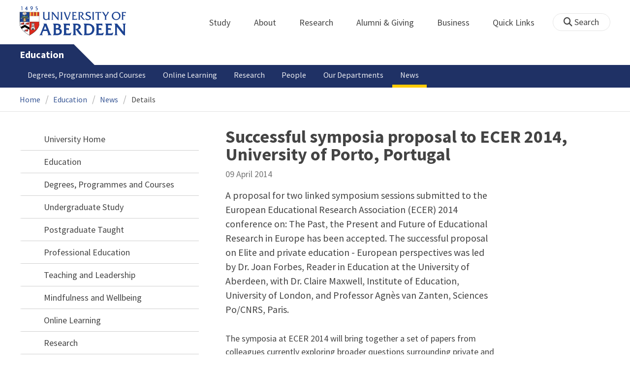

--- FILE ---
content_type: text/html; charset=UTF-8
request_url: https://www.abdn.ac.uk/education/news/6103/
body_size: 13814
content:
<!doctype html>
<html lang="en-GB" dir="ltr">
    <head>
        <meta charset="utf-8">
        <title>Successful symposia proposal to ECER 2014, University of Porto, Portugal | News | The University of Aberdeen</title>
        
                <meta name="description" content="A proposal for two linked symposium sessions submitted to the European Educational Research Association (ECER) 2014 conference on: The Past, the Present and Future of Educational Research in Europe has been accepted.  The successful proposal on Elite and private education - European perspectives was led by Dr. Joan Forbes, Reader in Education at the University of Aberdeen,  with Dr. Claire Maxwell, Institute of Education, University of London, and Professor Agnès van Zanten, Sciences Po/CNRS, Paris.">
                
<meta name="application-name" content="News">

    <meta name="twitter:card" content="summary_large_image">
    <meta name="twitter:site" content="@aberdeenuni">
    <meta name="twitter:title" content="Successful symposia proposal to ECER 2014, University of Porto, Portugal">
    <meta name="twitter:description" content="A proposal for two linked symposium sessions submitted to the European Educational Research Association (ECER) 2014 conference on: The Past, the Present and Future of Educational Research in Europe has been accepted.  The successful proposal on Elite and private education - European perspectives was led by Dr. Joan Forbes, Reader in Education at the University of Aberdeen,  with Dr. Claire Maxwell, Institute of Education, University of London, and Professor Agnès van Zanten, Sciences Po/CNRS, Paris.">
    <meta name="twitter:image:src" content="">

    <meta property="og:type" content="article">
    <meta property="og:url" content="https://www.abdn.ac.uk/news/6103/">
    <meta property="og:title" content="Successful symposia proposal to ECER 2014, University of Porto, Portugal">
    <meta property="og:description" content="A proposal for two linked symposium sessions submitted to the European Educational Research Association (ECER) 2014 conference on: The Past, the Present and Future of Educational Research in Europe has been accepted.  The successful proposal on Elite and private education - European perspectives was led by Dr. Joan Forbes, Reader in Education at the University of Aberdeen,  with Dr. Claire Maxwell, Institute of Education, University of London, and Professor Agnès van Zanten, Sciences Po/CNRS, Paris.">
    <meta property="og:image" content="">
    <meta property="og:locale" content="en_GB">
    
        <meta name="robots" content="noindex, follow">
                <link rel="preconnect" href="https://abdn-search.funnelback.squiz.cloud">
        <link rel="preconnect" href="https://cc.cdn.civiccomputing.com">
        <link rel="preconnect" href="https://code.jquery.com">
        <link rel="preconnect" href="https://fonts.googleapis.com">
        <link rel="preconnect" href="https://fonts.gstatic.com">
        
<meta name="viewport" content="width=device-width, initial-scale=1">
<link rel="apple-touch-icon" sizes="180x180" href="https://www.abdn.ac.uk/abdn-design-system/releases/2.4.0/dist/images/icons/apple-touch-icon.png">
<link rel="icon" type="image/png" sizes="32x32" href="https://www.abdn.ac.uk/abdn-design-system/releases/2.4.0/dist/images/icons/favicon-32x32.png">
<link rel="icon" type="image/png" sizes="16x16" href="https://www.abdn.ac.uk/abdn-design-system/releases/2.4.0/dist/images/icons/favicon-16x16.png">
<link rel="manifest" href="https://www.abdn.ac.uk/abdn-design-system/releases/2.4.0/dist/images/icons/manifest.json">
<link rel="mask-icon" href="https://www.abdn.ac.uk/abdn-design-system/releases/2.4.0/dist/images/icons/safari-pinned-tab.svg" color="#5bbad5">
<meta name="msapplication-config" content="https://www.abdn.ac.uk/abdn-design-system/releases/2.4.0/dist/images/icons/browserconfig.xml">
<meta name="theme-color" content="#ffffff">

<link rel="stylesheet" href="https://www.abdn.ac.uk/abdn-design-system/releases/2.4.0/dist/css/abdn-design-system-site.css">
<!-- https://abdn-search.funnelback.squiz.cloud/s/resources-global/css/funnelback.autocompletion-2.6.0.css -->
<style>
.twitter-typeahead {display: table-cell !important;}.tt-menu {background-clip: padding-box;background-color: #fff;border: 1px solid rgba(0, 0, 0, 0.15);border-radius: 4px;box-shadow: 0 6px 12px rgba(0, 0, 0, 0.176);font-size: 14px;padding-bottom: 5px;width: 100%;}.tt-menu .tt-suggestion {clear: both;color: #333;cursor: pointer;display: block;font-weight: normal;line-height: 1.42857;padding: 3px 10px;text-align: left;}.tt-menu .tt-suggestion:hover, .tt-menu .tt-cursor {background-color: #428bca;color: #fff;text-decoration: none;}.tt-menu .tt-category, .tt-menu .tt-group {background-color: #f5f5f5;border-bottom: 1px solid #ddd;border-top: 1px solid #ddd;}.tt-menu .tt-category {margin: 3px 0;padding: 7px 5px;}.tt-menu .tt-dataset:first-child .tt-category, .tt-horizontal .tt-dataset .tt-category {border-top: none;border-top-left-radius: 4px;border-top-right-radius: 4px;margin-top: 0;}.tt-menu .tt-group {padding: 3px 5px;text-align: center;}.tt-menu .tt-group:first-of-type {border-top: none;}.tt-horizontal {width: 100%;}.tt-horizontal .tt-dataset {float: left;width: 100%;}.tt-scrollable {overflow-y: auto;max-height: 460px;}.tt-hint {color: #ccc !important;}@media (max-width: 414px) {.tt-horizontal .tt-dataset {width: 100% !important;}}
</style>

    <style title="civic custom css">
#ccc h1::after{margin-bottom:0.5em}#ccc #ccc-content{background:#333;color:#ddd;font-family:'Source Sans Pro', sans-serif}#ccc #ccc-title{margin:0 0 0.5em;font-size:1.3em;line-height:0.9em}#ccc #ccc-content #ccc-statement .ccc-svg-element{display:none}#ccc #ccc-content #ccc-statement a{border-bottom:1px dotted;font-weight:700;color:#f4c900}#ccc #ccc-content #ccc-statement a:focus,#ccc #ccc-content #ccc-statement a:hover{border-bottom:1px solid;font-weight:700;color:#f4c900}#ccc #ccc-content .ccc-notify-button{background:#f4c900}#ccc #ccc-content .preference-title{font-size:21px;margin-top:24px}#ccc .checkbox-toggle--slider.checkbox-toggle--dark{background-color:#111;border-color:#111}#ccc .checkbox-toggle--dark .checkbox-toggle-toggle{background-color:#666}#ccc .checkbox-toggle-input:checked ~ .checkbox-toggle-toggle{background-color:#f4c900}#ccc #ccc-icon{fill:#333}#ccc .ccc-notify-button{border-radius:0;position:relative;display:inline-block;margin:0.6em 0.6em 0 0;padding:0.4em;border:0;background:#f4c900;font-weight:700;color:#003c5f;transition:padding 0.2s ease}#ccc .ccc-content--dark .ccc-notify-button,#ccc .ccc-content--dark .ccc-notify-button span{color:#003c5f}#ccc .ccc-content--dark .ccc-button-solid,#ccc .ccc-content--dark .ccc-button-solid span{background:none}#ccc #ccc-content .ccc-notify-button:focus,#ccc #ccc-content .ccc-notify-button:hover{padding-left:0.7em;transition:padding 0.2s ease;background:#ffe04f}#ccc #ccc-content .ccc-notify-button:focus,#ccc .checkbox-toggle:focus-within{outline:0.3em solid gold}#ccc a.ccc-notify-button{color:#444}#ccc .ccc-alert,#ccc .third-party-cookie-link{color:#fff;background:#111}#ccc[close-button] #ccc-dismiss-button{display:inline-block;margin:0.3em 0.6em 0.3em 0}#ccc-button-holder button:last-child{margin-right:0}
</style>
    <script src="https://code.jquery.com/jquery-3.6.0.min.js"></script>
<script src="https://www.abdn.ac.uk/abdn-design-system/releases/2.4.0/dist/js/abdn-design-system-site.js" defer></script>
<script>
    var global_base_url = '/global/';
</script>
    
                            <link rel="stylesheet" href="/apps/news/site/css/opentext_responsive/news.css" media="screen">
                            
                            <link rel="stylesheet" href="https://cdnjs.cloudflare.com/ajax/libs/magnific-popup.js/1.1.0/magnific-popup.min.css" media="screen">
                            
<link rel="alternate" type="application/rss+xml" href="/education/news/rss.xml" title="School of Education - Latest News, RSS">
    </head>
    <body class="no_js">
                <script>
            document.getElementsByTagName('body')[0].classList.remove('no_js');
        </script>
                <header id="top">
            <ul class="skip_links">
                <li><a href="#main">Skip to content</a></li>
                <li><a href="https://www.abdn.ac.uk/about/our-website/accessibility/">About Accessibility on our website</a></li>
            </ul>
            <div id="modal_fade"></div>
            <div class="global_header_wrapper">
                <div class="container">
                    <div class="row">
                        <div class="col">
                            <div class="global_header">
                                <div class="clearfix">
                                    <div class="uni_logo">
                                                                                    <a href="/">
                                                <img src="https://www.abdn.ac.uk/abdn-design-system/releases/2.4.0/dist/images/layout/UoA_Primary_Logo_REVERSE_2018.png" srcset="https://www.abdn.ac.uk/abdn-design-system/releases/2.4.0/dist/images/layout/UoA_Primary_Logo_RGB_2018.svg" alt="University of Aberdeen" width="300" height="82">
                                            </a>
                                                                                </div>
                                    <nav id="uni_menu" class="uni_menu no_js row" aria-label="University of Aberdeen Navigation">
                                        <div class="uni_menu_overview">
                                            <div class="uni_menu_action_bar">
                                                <a href="#" class="close_button">
                                                    Close <span class="offscreen">university navigation</span>
                                                    <i aria-hidden="true" class="far fa-times"></i>
                                                </a>
                                            </div>
                                            <div class="uni_menu_search_container">
                                                <form method="GET" role="search" action="/search/results/" aria-label="Search the University of Aberdeen website" class="collapsed active">
                                                    <fieldset>
                                                        <legend class="offscreen">Search Our Website</legend>
                                                        <label for="query" class="offscreen">Keywords</label>
                                                        <input type="search" id="query" name="query" placeholder="Search" value="" autocomplete="off" spellcheck="false">
                                                        <button type="submit" class="btn btn-secondary">
                                                            <i class="fa fa-search" aria-hidden="true"></i>
                                                            <b class="offscreen">Search</b>
                                                        </button>
                                                    </fieldset>
                                                </form>
                                            </div>
                                        </div>
                                        
<ul>

    <li id="uni_menu_study">
        <div class="uni_menu_action_bar">
            <a href="#uni_menu" class="back_button">
                <i aria-hidden="true" class="far fa-chevron-left"></i>
                Back <span class="offscreen">to university navigation overview</span>
            </a>
            <a href="#" class="close_button">
                Close <span class="offscreen">university navigation</span>
                <i aria-hidden="true" class="far fa-times"></i>
            </a>
        </div>
        <a href="/study/" class="uni_menu_section_link">
            Study
            <span class="offscreen">home</span>
        </a>
        <a href="#uni_menu_study" class="forward_button">
            <i aria-hidden="true" class="far fa-chevron-right"></i>
            <span class="offscreen">Expand Study section top links</span>
        </a>
    
        <ul class="uni_menu_wide uni_menu_4col col">
        
            <li class="uni_menu_link_group">
            
                <b>
                
                    <a href="/study/undergraduate/">
                    Undergraduate
                    </a>
                    
                </b>
                <ul>
<li><a href="/study/undergraduate/degree-programmes/">Undergraduate Degrees</a></li>
<li><a href="/study/undergraduate/subject-areas/">Subject Areas</a></li>
<li><a href="/study/undergraduate/go-abroad/">Go Abroad</a></li>
<li><a href="/study/undergraduate/finance/">Finance and Funding</a></li>
<li><a href="/study/undergraduate/apply/">How to Apply</a></li>
</ul>
            </li>
            
            <li class="uni_menu_link_group">
            
                <b>
                
                    <a href="/study/postgraduate-taught/">
                    Postgraduate Taught
                    </a>
                    
                </b>
                <ul>
<li><a href="/study/postgraduate-taught/degree-programmes/">Postgraduate Degrees</a></li>
<li><a href="/study/online/">Online Degrees</a></li>
<li><a href="/study/postgraduate-taught/part-time/">Part-time Study</a></li>
<li><a href="/study/postgraduate-taught/finance/">Finance and Funding</a></li>
<li><a href="/study/postgraduate-taught/how-to-apply/">How to Apply</a></li>
</ul>
            </li>
            
            <li class="uni_menu_link_group">
            
                <b>
                
                    <a href="/study/postgraduate-research/">
                    Postgraduate Research
                    </a>
                    
                </b>
                <ul>
<li><a href="/study/postgraduate-research/research-areas/">Research Areas</a></li>
<li><a href="/study/postgraduate-research/phds/">PhD Opportunities</a></li>
<li><a href="/study/postgraduate-research/finance/">Finance and Funding</a></li>
<li><a href="/study/postgraduate-research/apply/">How to Apply</a></li>
</ul>
            </li>
            
            <li class="uni_menu_link_group">
            
                <b>
                
                    <a href="/study/online/">
                    Online Learning
                    </a>
                    
                </b>
                <ul>
<li><a href="/study/online/degrees/">Online Degrees</a></li>
<li><a href="https://on.abdn.ac.uk/courses/">Short Courses</a></li>
<li><a href="https://on.abdn.ac.uk/categories/">Study Subjects</a></li>
<li><a href="https://on.abdn.ac.uk/how-online-learning-works/">How Online Learning Works</a></li>
<li><a href="https://on.abdn.ac.uk/discover/fees-funding-and-discounts/">Fees and Funding</a><a class="uni_menu_study" style="display: none;" href="#"> Close </a></li>
</ul>
            </li>
            
        </ul>
        
    </li>
    
    <li id="uni_menu_about">
        <div class="uni_menu_action_bar">
            <a href="#uni_menu" class="back_button">
                <i aria-hidden="true" class="far fa-chevron-left"></i>
                Back <span class="offscreen">to university navigation overview</span>
            </a>
            <a href="#" class="close_button">
                Close <span class="offscreen">university navigation</span>
                <i aria-hidden="true" class="far fa-times"></i>
            </a>
        </div>
        <a href="/about/" class="uni_menu_section_link">
            About
            <span class="offscreen">home</span>
        </a>
        <a href="#uni_menu_about" class="forward_button">
            <i aria-hidden="true" class="far fa-chevron-right"></i>
            <span class="offscreen">Expand About section top links</span>
        </a>
    
        <ul class="uni_menu_wide uni_menu_4col col">
        
            <li class="">
            <ul>
<li><a href="/about/campus/">Campus</a></li>
<li><a href="/about/campus/maps/">Maps and Directions</a></li>
<li><a href="/people/">Staff Directory</a></li>
<li><a href="/about/contact/">Contact Information</a></li>
</ul>
            </li>
            
            <li class="">
            <ul>
<li><a href="/news/">News</a></li>
<li><a href="/events/">Events</a></li>
<li><a href="/about/history/">History</a></li>
<li><a href="/about/facts-figures/">Facts &amp; Figures</a></li>
</ul>
            </li>
            
            <li class="">
            <ul>
<li><a href="/about/schools-institutes/">Schools and Institutes</a></li>
<li><a href="/about/strategy-and-governance/">Strategy and Governance</a></li>
<li><a href="/about/management/">Management</a></li>
<li><a href="/about/partnerships/">Partnerships</a></li>
</ul>
            </li>
            
            <li class="uni_menu_utils">
            <p><picture class="imgproxy"><source media="(min-width: 1200px)" srcset="https://www.abdn.ac.uk/img/1200x/media/site/about/content-images/bum_5835_3591134459_o.jpg"><source media="(min-width: 720px)" srcset="https://www.abdn.ac.uk/img/1200x/media/site/about/content-images/bum_5835_3591134459_o.jpg"><source media="(min-width: 481px)" srcset="https://www.abdn.ac.uk/img/780x/media/site/about/content-images/bum_5835_3591134459_o.jpg"><source media="(min-width: 251px)" srcset="https://www.abdn.ac.uk/img/481x/media/site/about/content-images/bum_5835_3591134459_o.jpg"><source srcset="https://www.abdn.ac.uk/img/200x/media/site/about/content-images/bum_5835_3591134459_o.jpg"><img src="https://www.abdn.ac.uk/img/1200x/media/site/about/content-images/bum_5835_3591134459_o.jpg" width="800" height="521" alt="Kings college viewed through a window" loading="lazy"></picture></p>
            </li>
            
        </ul>
        
    </li>
    
    <li id="uni_menu_research">
        <div class="uni_menu_action_bar">
            <a href="#uni_menu" class="back_button">
                <i aria-hidden="true" class="far fa-chevron-left"></i>
                Back <span class="offscreen">to university navigation overview</span>
            </a>
            <a href="#" class="close_button">
                Close <span class="offscreen">university navigation</span>
                <i aria-hidden="true" class="far fa-times"></i>
            </a>
        </div>
        <a href="/research/" class="uni_menu_section_link">
            Research
            <span class="offscreen">home</span>
        </a>
        <a href="#uni_menu_research" class="forward_button">
            <i aria-hidden="true" class="far fa-chevron-right"></i>
            <span class="offscreen">Expand Research section top links</span>
        </a>
    
        <ul class="uni_menu_wide uni_menu_4col col">
        
            <li class="">
            <ul>
<li><a href="/research/interdisciplinary/">Interdisciplinary Institute</a></li>
<li><a href="/research/impact/">Impact</a></li>
<li><a href="/research/institutes-centres/">Find a Centre or Institute</a></li>
<li><a href="/research/facilities/">Facilities</a></li>
</ul>
            </li>
            
            <li class="uni_menu_link_group">
            <ul>
<li><a href="/study/postgraduate-research/">Postgraduate Research Study</a></li>
<li><a href="/research/jobs/">Research Jobs</a></li>
<li><a href="/research/support/">Research Support</a></li>
</ul>
            </li>
            
            <li class="uni_menu_2col col_img_right uni_menu_utils">
            <p><picture class="imgproxy"><source media="(min-width: 1200px)" srcset="https://www.abdn.ac.uk/img/1200x/media/university-of-aberdeen/content-assets/images/nav-research3-wide.jpg"><source media="(min-width: 720px)" srcset="https://www.abdn.ac.uk/img/1200x/media/university-of-aberdeen/content-assets/images/nav-research3-wide.jpg"><source media="(min-width: 481px)" srcset="https://www.abdn.ac.uk/img/780x/media/university-of-aberdeen/content-assets/images/nav-research3-wide.jpg"><source media="(min-width: 251px)" srcset="https://www.abdn.ac.uk/img/481x/media/university-of-aberdeen/content-assets/images/nav-research3-wide.jpg"><source srcset="https://www.abdn.ac.uk/img/200x/media/university-of-aberdeen/content-assets/images/nav-research3-wide.jpg"><img src="https://www.abdn.ac.uk/img/1200x/media/university-of-aberdeen/content-assets/images/nav-research3-wide.jpg" width="497" height="180" alt="A scientist using a microscope" loading="lazy"></picture></p>
<p><a class="uni_menu_research" style="display: none;" href="#"> Close </a></p>
            </li>
            
        </ul>
        
    </li>
    
    <li id="uni_menu_alumni_giving">
        <div class="uni_menu_action_bar">
            <a href="#uni_menu" class="back_button">
                <i aria-hidden="true" class="far fa-chevron-left"></i>
                Back <span class="offscreen">to university navigation overview</span>
            </a>
            <a href="#" class="close_button">
                Close <span class="offscreen">university navigation</span>
                <i aria-hidden="true" class="far fa-times"></i>
            </a>
        </div>
        <a href="/alumni/" class="uni_menu_section_link">
            Alumni &amp; Giving
            <span class="offscreen">home</span>
        </a>
        <a href="#uni_menu_alumni_giving" class="forward_button">
            <i aria-hidden="true" class="far fa-chevron-right"></i>
            <span class="offscreen">Expand Alumni &amp; Giving section top links</span>
        </a>
    
        <ul class="uni_menu_wide uni_menu_4col col">
        
            <li class="uni_menu_utils uni_menu_2col">
            <p><picture class="imgproxy"><source media="(min-width: 1200px)" srcset="https://www.abdn.ac.uk/img/1200x/media/university-of-aberdeen/content-assets/images/nav-alumni-wide2.jpg"><source media="(min-width: 720px)" srcset="https://www.abdn.ac.uk/img/1200x/media/university-of-aberdeen/content-assets/images/nav-alumni-wide2.jpg"><source media="(min-width: 481px)" srcset="https://www.abdn.ac.uk/img/780x/media/university-of-aberdeen/content-assets/images/nav-alumni-wide2.jpg"><source media="(min-width: 251px)" srcset="https://www.abdn.ac.uk/img/481x/media/university-of-aberdeen/content-assets/images/nav-alumni-wide2.jpg"><source srcset="https://www.abdn.ac.uk/img/200x/media/university-of-aberdeen/content-assets/images/nav-alumni-wide2.jpg"><img src="https://www.abdn.ac.uk/img/1200x/media/university-of-aberdeen/content-assets/images/nav-alumni-wide2.jpg" width="500" height="180" alt="University of Aberdeen crest on a wall" loading="lazy"></picture></p>
            </li>
            
            <li class="uni_menu_link_group">
            
                <b>
                
                    <a href="/alumni/">
                    Alumni
                    </a>
                    
                </b>
                <ul>
<li><a href="/alumni/connected/">Stay in Touch</a></li>
<li><a href="/alumni/involved/">Get Involved</a></li>
<li><a href="/alumni/benefits-services/">Benefits and Services</a></li>
<li><a href="/alumni/benefits-services/alumni-hub/">Alumni Hub</a></li>
<li><a href="/alumni/events-reunions/">Events and Reunions</a></li>
<li><a href="/alumni/our-alumni/">Our Alumni</a></li>
</ul>
            </li>
            
            <li class="uni_menu_link_group">
            
                <b>
                
                    <a href="/giving/">
                    Giving
                    </a>
                    
                </b>
                <ul>
<li><a href="/alumni/">Alumni</a></li>
<li><a href="/giving/blog/">Blog</a><a class="uni_menu_alumnigiving" style="display: none;" href="#"> Close </a></li>
</ul>
            </li>
            
        </ul>
        
    </li>
    
    <li id="uni_menu_business">
        <div class="uni_menu_action_bar">
            <a href="#uni_menu" class="back_button">
                <i aria-hidden="true" class="far fa-chevron-left"></i>
                Back <span class="offscreen">to university navigation overview</span>
            </a>
            <a href="#" class="close_button">
                Close <span class="offscreen">university navigation</span>
                <i aria-hidden="true" class="far fa-times"></i>
            </a>
        </div>
        <a href="/business-info/" class="uni_menu_section_link">
            Business
            <span class="offscreen">home</span>
        </a>
        <a href="#uni_menu_business" class="forward_button">
            <i aria-hidden="true" class="far fa-chevron-right"></i>
            <span class="offscreen">Expand Business section top links</span>
        </a>
    
        <ul class="uni_menu_wide uni_menu_4col col">
        
            <li class="uni_menu_2col">
            <p><picture class="imgproxy"><source media="(min-width: 1200px)" srcset="https://www.abdn.ac.uk/img/1200x/media/university-of-aberdeen/content-assets/images/nav-alumni-wide1.jpg"><source media="(min-width: 720px)" srcset="https://www.abdn.ac.uk/img/1200x/media/university-of-aberdeen/content-assets/images/nav-alumni-wide1.jpg"><source media="(min-width: 481px)" srcset="https://www.abdn.ac.uk/img/780x/media/university-of-aberdeen/content-assets/images/nav-alumni-wide1.jpg"><source media="(min-width: 251px)" srcset="https://www.abdn.ac.uk/img/481x/media/university-of-aberdeen/content-assets/images/nav-alumni-wide1.jpg"><source srcset="https://www.abdn.ac.uk/img/200x/media/university-of-aberdeen/content-assets/images/nav-alumni-wide1.jpg"><img src="https://www.abdn.ac.uk/img/1200x/media/university-of-aberdeen/content-assets/images/nav-alumni-wide1.jpg" width="500" height="180" alt="Two workmen in hard hats" loading="lazy"></picture><a class="uni_menu_business" style="display: none;" href="#"> Close </a></p>
            </li>
            
            <li class="">
            <ul>
<li><a href="/business-info/training/">Development, Training and Events</a></li>
<li><a href="/business-info/facilities/">Facilities and Equipment</a></li>
</ul>
            </li>
            
            <li class="">
            <ul>
<li><a href="/business-info/industry-engagement/">Collaboration and Consulting</a></li>
<li><a href="/business-info/expertise/">Expertise</a></li>
<li><a href="/business-info/contacts/">Business Contacts</a><a class="uni_menu_business" style="display: none;" href="#"> Close </a></li>
</ul>
            </li>
            
        </ul>
        
    </li>
    
    <li id="uni_menu_quick_links">
        <div class="uni_menu_action_bar">
            <a href="#uni_menu" class="back_button">
                <i aria-hidden="true" class="far fa-chevron-left"></i>
                Back <span class="offscreen">to university navigation overview</span>
            </a>
            <a href="#" class="close_button">
                Close <span class="offscreen">university navigation</span>
                <i aria-hidden="true" class="far fa-times"></i>
            </a>
        </div>
        <a href="/about/quick-links/" class="uni_menu_section_link">
            Quick Links
            <span class="offscreen">home</span>
        </a>
        <a href="#uni_menu_quick_links" class="forward_button">
            <i aria-hidden="true" class="far fa-chevron-right"></i>
            <span class="offscreen">Expand Quick Links section top links</span>
        </a>
    
        <ul class="uni_menu_wide uni_menu_4col col">
        
            <li class="uni_menu_link_group">
            
                <b>
                
                    <a href="/students/">
                    Student Resources
                    </a>
                    
                </b>
                <ul>
<li><a href="/students/academic-life/mytimetable/">MyTimetable</a></li>
<li><a href="/students/academic-life/mycurriculum/">MyCurriculum</a></li>
<li><a href="https://abdn.blackboard.com/">MyAberdeen</a></li>
<li><a href="https://www.abdn.ac.uk/studenthub/login">Student Hub</a></li>
<li><a href="https://www.outlook.com/abdn.ac.uk">Student Email</a></li>
<li><a href="/students/student-channel/">Student Channel</a></li>
<li class="uni_menu_text_box"><strong><a href="/students/support/services/infohub/">Infohub Opening Hours</a></strong>
<dl class="clearfix"></dl>
Email: <a class="uni_menu_quicklinks" href="mailto:infohub@abdn.ac.uk">infohub@abdn.ac.uk</a></li>
</ul>
            </li>
            
            <li class="uni_menu_link_group">
            
                <b>
                
                    <a href="/staffnet/">
                    StaffNet
                    </a>
                    
                </b>
                <ul>
<li><a href="/staffnet/working-here/">Working Here</a></li>
<li><a href="/staffnet/working-here/management-information-systems/" class="">Management Information Systems</a></li>
<li><a href="/staffnet/education/">Teaching &amp; Learning</a></li>
<li><a href="/staffnet/governance/">Policy &amp; Governance</a></li>
<li><a href="https://www.outlook.com/abdn.ac.uk">Staff Email</a></li>
</ul>
            </li>
            
            <li class="uni_menu_link_group">
            
                <b>
                Our Website
                </b>
                <ul>
<li><a href="/study/">Study</a></li>
<li><a href="/about/">About</a></li>
<li><a href="/research/">Research</a></li>
<li><a href="/alumni/">Alumni &amp; Giving</a></li>
<li><a href="/business-info/">Business</a></li>
</ul>
            </li>
            
            <li class="uni_menu_link_group">
            
                <b>
                Popular
                </b>
                <ul>
<li><a href="/students/">For Students</a></li>
<li><a href="/staffnet/">For Staff</a></li>
<li><a href="https://www.store.abdn.ac.uk/">Online Store</a></li>
<li><a href="https://www.abdn.ac.uk/epayments/">ePayments</a></li>
<li><a href="/jobs/">Jobs</a></li>
<li><a href="/library/">Library</a></li>
<li><a href="/people/">Staff Directory</a></li>
<li><a href="/it/">IT Services</a></li>
<li><a href="/about/our-website/a-to-z/">A to Z</a><a class="uni_menu_quicklinks" style="display: none;" href="#"> Close </a></li>
</ul>
            </li>
            
        </ul>
        
    </li>
    
</ul>
<div class="uni_menu_top_links">
<ul>
<li><a href="/alumni/">Alumni &amp; Giving</a></li>
<li><a href="/business-info/">Business</a></li>
</ul>
</div>
                                    </nav>
                                    <div class="toggle_controls">
                                        <a href="#" id="uni_search_toggle" class="uni_search_toggle no_js" aria-controls="global_search" aria-expanded="true">
                                            <i class="fa fa-search" aria-hidden="true"></i>
                                            <span>Search</span>
                                        </a>
                                        <a href="#uni_menu" class="uni_menu_show_mobile_only btn btn-accent" aria-controls="uni_menu" aria-expanded="false">
                                            <i class="fak fa-sharp-solid-bars-magnifying-glass" aria-hidden="true"></i>
                                            <span>Menu and search</span>
                                        </a>
                                    </div>
                                    <form id="global_search" method="get" role="search" action="/search/results/" aria-label="Search the University of Aberdeen website">
                                        <fieldset>
                                            <legend>Search Our Website</legend>
                                            <label for="within" class="offscreen">Search In</label>
                                            <select id="within" name="within">
                                                <option value="abdn">University Website</option>
                                                <option value="dir">Staff Directory</option>
                                                <option value="lib">Library Collections</option>
                                            </select>
                                            <label for="query">Keywords</label>
                                            <input type="search" id="query" name="query" placeholder="Search" value="">
                                            <button type="submit">
                                                <i class="fa fa-search" aria-hidden="true"></i>
                                                <b>Search</b>
                                            </button>
                                        </fieldset>
                                        <p>Or Browse:</p>
                                        <ul>
                                            <li><a href="https://www.abdn.ac.uk/about/contact/">Contacts</a></li>
                                            <li><a href="https://www.abdn.ac.uk/about/our-website/a-to-z/">A to Z</a></li>
                                            <li><a href="https://www.abdn.ac.uk/people/">Staff Directory</a></li>
                                        </ul>
                                    </form>
                                                                        <script>
                                        document.getElementById('global_search').className += ' collapsed';
                                    </script>
                                                                  </div>
                            </div>
                        </div>
                    </div>
                </div>
            </div>
            <div id="section_heading">
                <div class="container">
                    <div class="row">
                        <div class="col">
                            <a href="/education/" class="section_head_text">
                                Education                            </a>
                                                    </div>
                    </div>
                </div>
            </div>
            <nav id="section_top_level" class="section_top_level_wrapper" aria-label="Latest News navigation">
                <div class="container">
                    
                        <ul class="top_level">
                        <li><a href="/education/degrees-programmes/">Degrees, Programmes and Courses</a></li><li><a href="/education/online-learning/">Online Learning</a></li><li><a href="/education/research/">Research</a></li><li><a href="/education/people/">People</a></li><li><a href="/education/departments/">Our Departments</a></li><li><span class="currentbranch0"><a href="/education/news/">News</a></span></li>
                        </ul>
                                        </div>
            </nav>
                        <script>
                try {
                    document.addEventListener('DOMContentLoaded', function () {
                        priorityPlusList = new PriorityPlusList({
                            selector: '#section_top_level ul',
                            moreButtonContent: '<a href="#">More</a>'
                        });
                    })
                }
                catch (e) {
                    if (typeof console !== 'undefined' && typeof console.log !== 'undefined') {
                        console.log('PriorityPlusList does not offer support for your current browser');
                    }
                }
            </script>
                        <h1 class="offscreen">Successful symposia proposal to ECER 2014, University of Porto, Portugal</h1>
                            <div class="container section-nav-toggle-wrapper">
                    <a href="#section-nav" class="section-nav-toggle btn">In this section</a>
                </div>
                            <div class="breadcrumb_wrapper">
                <div class="container">
                    <nav class="breadcrumb" role="navigation" aria-label="Breadcrumb">
                        
                        <ol>
                        
                            <li><a href="/">Home</a></li>
                            
                            <li><a href="/education/">Education</a></li>
                            
                            <li><a href="/education/news/">News</a></li>
                            
                            <li tabindex="0" aria-current="page">Details</li>
                            
                        </ol>
                                            </nav>
                </div>
            </div>
                    </header>
        <main id="main" class="subpage" tabindex="-1">
                        <div class="container">
                <div class="column_container">
                    <div class="content_column">
                        <div class="section heading_only">
                            <div class="container">
                                                            </div>
                        </div>




                        <div class="container">
                        
    <article class="syndicated_details" itemscope itemtype="https://schema.org/NewsArticle">
        <div class="heading" itemprop="headline">Successful symposia proposal to ECER 2014, University of Porto, Portugal</div>
        <time datetime="2014-04-09" itemprop="datePublished">09 April 2014</time>
        <div class="offscreen" aria-hidden="true">
            <img src="https://www.abdn.ac.uk/global/images/layout/UoA_Primary_Logo_RGB_2018.png" alt="The University of Aberdeen" itemprop="image">
            <div itemprop="dateModified">2014-04-09</div>
            <div itemprop="author" itemscope itemtype="https://schema.org/Organization">
                <div itemprop="name">University of Aberdeen</div>
            </div>
            <div itemprop="publisher" itemscope itemtype="https://schema.org/Organization">
                <div itemprop="name">University of Aberdeen</div>
                <div itemprop="logo" itemscope itemtype="https://schema.org/ImageObject">
                    <img src="https://www.abdn.ac.uk/global/images/layout/UoA_Primary_Logo_RGB_2018.png" alt="The University of Aberdeen" itemprop="url">
                </div>
            </div>
            <link itemprop="mainEntityOfPage" href="https://www.abdn.ac.uk/education/news/6103/">
        </div>
        <div class="news_content" itemprop="articleBody">
    
    <p class="news_lead" itemprop="description">A proposal for two linked symposium sessions submitted to the European Educational Research Association (ECER) 2014 conference on: The Past, the Present and Future of Educational Research in Europe has been accepted.  The successful proposal on Elite and private education - European perspectives was led by Dr. Joan Forbes, Reader in Education at the University of Aberdeen,  with Dr. Claire Maxwell, Institute of Education, University of London, and Professor Agnès van Zanten, Sciences Po/CNRS, Paris.</p>
    <p>The symposia at ECER 2014 will bring together a set of papers from colleagues currently exploring broader questions surrounding private and elite education in different European countries.&nbsp; The papers have been chosen to examine elite education in a range of European polities and applying different theoretical orientations.</p>
<p>The first symposium on <em>Elite education: historical and contemporary perspectives within different European countries</em> takes an individual country focus &ndash; examining the elite education systems in Scotland, Germany, France and England.&nbsp; Symposium two on <em>Elite education - taking a comparative perspective &ndash; implications for education systems across Europe </em>will consider how we can undertake comparative analyses of elite education systems across Europe as well as pan-European developments around the education of elites.&nbsp; Colleagues from a wide number of countries and institutions across Europe and from Australia will participate in the symposia as paper presenters, chairs and discussants.</p>
<p>The ECER symposia proposal is the most recent initiative from the Scottish Independent Schools Project (SISP).&nbsp; The project was part of the Scottish Funding Council supported Applied Educational Research Scheme (AERS), Schools and Social Capital Network.&nbsp; AERS Fellowships awards were supported by the University of Aberdeen.&nbsp; Funding for the SISP project also came for the Godfrey Thomson Trust, University of Edinburgh.</p>
<p>Designed to investigate educational and social advantage and disadvantage and applying innovative research methodologies, the successful proposal to ECER 2014 on <em>Elite and private education &ndash; European perspectives</em> contributes to the School of Education research themes on Social and Educational Inclusion and to the related School of Education THEORY SPACE agenda ( <a href="http://www.abdn.ac.uk/education/research/the-theory-space-526.php">The Theory Space</a>).</p>

        <aside class="related" aria-label="Related content">
            <h2>Related Content</h2>
            <p>Joan Forbes and Gaby Weiner have been invited to contribute a chapter on elite education in the context of Scotland as reported in their paper at ECER 2014 to be included in a book edited by Dr Claire Maxwell, Institute of Education, University of London and Professor Peter Aggleton, the University of New South Wales, Australia.&nbsp; The edited collection: <em>Elite Education &ndash; International Perspectives on the Education of Elites and the Shaping of Education Systems </em>will be published by Routledge in 2015.</p>
        </aside>
        
    <aside class="sharing" aria-label="Social media links">
        <h2>Share This</h2>
        <ul>
            <li>
                <a href="/education/news/rss.xml" class="fa fa-rss-square fa-2x" title="View the RSS feed">
                    <i class="offscreen">RSS</i>
                </a>
            </li>
            <li>
                <a href="https://twitter.com/intent/tweet?via=aberdeenuni&amp;url=https://www.abdn.ac.uk/education/news/6103/&amp;text=Successful+symposia+proposal+to+ECER+2014%2C+University+of+Porto%2C+Portugal" class="fa fa-twitter-square fa-2x" title="Share on Twitter" target="_blank">
                    <i class="offscreen">Share on Twitter</i>
                </a>
            </li>
            <li>
                <a href="https://www.facebook.com/dialog/share?app_id=324694194386176&amp;display=popup&amp;href=https://www.abdn.ac.uk/education/news/6103/&amp;redirect_uri=http%3A%2F%2Fwww.abdn.ac.uk%2F" class="fa fa-facebook-square fa-2x" target="_blank" title="Share on Facebook">
                    <i class="offscreen">Share on Facebook</i>
                </a>
            </li>
            <li>
                <a href="https://www.linkedin.com/feed/?shareActive=true&text=https://www.abdn.ac.uk/education/news/6103/" class="fa fa-linkedin fa-2x" target="_blank" title="Share on LinkedIn">
                    <i class="offscreen">Share on LinkedIn</i>
                </a>
            </li>
        </ul>
    </aside>
    
        </div>
    </article>
    
                        </div>
                                            </div>
                    <div class="subsection_column">
                                                    <div class="section-nav-wrapper section">
                                <div id="section-nav" class="section-nav">
                                    <nav class="no-js" aria-label="In this section">
                                        
    <ul class="active">
        <li class="active">
        <a href="/" class="has-subpages">University Home</a>
        <ul class="active" aria-label="Submenu for University Home">
            <li class="active">
        <a href="/education/" class="active">Education</a>
        <ul class="show_siblings" aria-label="Submenu for Education">
            <li>
        <a href="/education/degrees-programmes/" class="has-subpages">Degrees, Programmes and Courses</a>
        <ul aria-label="Submenu for Degrees, Programmes and Courses">
            <li>
        <a href="/education/degrees-programmes/undergraduate-study/">Undergraduate Study</a>
        </li>
        <li>
        <a href="/education/degrees-programmes/postgraduate-taught/" class="has-subpages">Postgraduate Taught</a>
        <ul aria-label="Submenu for Postgraduate Taught">
            <li>
        <a href="/education/degrees-programmes/postgraduate-taught/professional-education/">Professional Education</a>
        </li>
        </ul>
            </li>
        <li>
        <a href="/education/degrees-programmes/teaching-and-leadership/">Teaching and Leadership</a>
        </li>
        <li>
        <a href="/education/degrees-programmes/mindfulness-and-wellbeing/">Mindfulness and Wellbeing</a>
        </li>
        </ul>
            </li>
        <li>
        <a href="/education/online-learning/">Online Learning</a>
        </li>
        <li>
        <a href="/education/research/" class="has-subpages">Research</a>
        <ul aria-label="Submenu for Research">
            <li>
        <a href="/education/research/networks/" class="has-subpages">Research Networks</a>
        <ul aria-label="Submenu for Research Networks">
            <li>
        <a href="/education/research/networks/themes/">Themes</a>
        </li>
        <li>
        <a href="/education/research/networks/projects/" class="has-subpages">Projects</a>
        <ul aria-label="Submenu for Projects">
            <li>
        <a href="/education/research/networks/projects/cgd/" class="has-subpages">Centre for Global Development</a>
        <ul aria-label="Submenu for Centre for Global Development">
            <li>
        <a href="/education/research/networks/projects/cgd/news/">News</a>
        </li>
        <li>
        <a href="/education/research/networks/projects/cgd/events/">Events</a>
        </li>
        <li>
        <a href="/education/research/networks/projects/cgd/our-research/" class="has-subpages">Our Research</a>
        <ul aria-label="Submenu for Our Research">
            <li>
        <a href="/education/research/networks/projects/cgd/our-research/gender/">Gender</a>
        </li>
        <li>
        <a href="/education/research/networks/projects/cgd/our-research/health-and-wellbeing/" class="has-subpages">Health and Wellbeing</a>
        <ul aria-label="Submenu for Health and Wellbeing">
            <li>
        <a href="/education/research/networks/projects/cgd/our-research/health-and-wellbeing/nihr-group/" class="has-subpages">NIHR Group</a>
        <ul aria-label="Submenu for NIHR Group">
            <li>
        <a href="/education/research/networks/projects/cgd/our-research/health-and-wellbeing/nihr-group/background/">Background</a>
        </li>
        <li>
        <a href="/education/research/networks/projects/cgd/our-research/health-and-wellbeing/nihr-group/about-the-project/" class="has-subpages">About the Project</a>
        <ul aria-label="Submenu for About the Project">
            <li>
        <a href="/education/research/networks/projects/cgd/our-research/health-and-wellbeing/nihr-group/about-the-project/community-engagement--impact/">Community Engagement &amp; Impact</a>
        </li>
        <li>
        <a href="/education/research/networks/projects/cgd/our-research/health-and-wellbeing/nihr-group/about-the-project/critical-realism/">Critical Realism</a>
        </li>
        </ul>
            </li>
        <li>
        <a href="/education/research/networks/projects/cgd/our-research/health-and-wellbeing/nihr-group/our-team/">Our Team</a>
        </li>
        <li>
        <a href="/education/research/networks/projects/cgd/our-research/health-and-wellbeing/nihr-group/publications--outputs/">Publications &amp; Outputs</a>
        </li>
        <li>
        <a href="/education/research/networks/projects/cgd/our-research/health-and-wellbeing/nihr-group/open-access-training/" class="has-subpages">Open Access Training</a>
        <ul aria-label="Submenu for Open Access Training">
            <li>
        <a href="/education/research/networks/projects/cgd/our-research/health-and-wellbeing/nihr-group/open-access-training/developing--delivering-a-mindfulness-intervention/">Developing &amp; Delivering A Mindfulness Intervention</a>
        </li>
        <li>
        <a href="/education/research/networks/projects/cgd/our-research/health-and-wellbeing/nihr-group/open-access-training/associated-content/">Associated Content</a>
        </li>
        </ul>
            </li>
        <li>
        <a href="/education/research/networks/projects/cgd/our-research/health-and-wellbeing/nihr-group/news/">News</a>
        </li>
        <li>
        <a href="/education/research/networks/projects/cgd/our-research/health-and-wellbeing/nihr-group/events/">Events</a>
        </li>
        </ul>
            </li>
        </ul>
            </li>
        <li>
        <a href="/education/research/networks/projects/cgd/our-research/socioeconomic-transformation-and-democratisation/" class="has-subpages">Socioeconomic Transformation and Democratisation</a>
        <ul aria-label="Submenu for Socioeconomic Transformation and Democratisation">
            <li>
        <a href="/education/research/networks/projects/cgd/our-research/socioeconomic-transformation-and-democratisation/arabtrans/" class="has-subpages">ArabTrans</a>
        <ul aria-label="Submenu for ArabTrans">
            <li>
        <a href="/education/research/networks/projects/cgd/our-research/socioeconomic-transformation-and-democratisation/arabtrans/our-project/">Our Project</a>
        </li>
        <li>
        <a href="/education/research/networks/projects/cgd/our-research/socioeconomic-transformation-and-democratisation/arabtrans/project-structure--outputs/">Project Structure &amp; Outputs</a>
        </li>
        <li>
        <a href="/education/research/networks/projects/cgd/our-research/socioeconomic-transformation-and-democratisation/arabtrans/the-consortium/">The Consortium</a>
        </li>
        <li>
        <a href="/education/research/networks/projects/cgd/our-research/socioeconomic-transformation-and-democratisation/arabtrans/publications/">Publications</a>
        </li>
        </ul>
            </li>
        </ul>
            </li>
        <li>
        <a href="/education/research/networks/projects/cgd/our-research/education/">Education</a>
        </li>
        </ul>
            </li>
        <li>
        <a href="/education/research/networks/projects/cgd/teaching-and-learning/">Teaching and Learning</a>
        </li>
        <li>
        <a href="/education/research/networks/projects/cgd/people/">People</a>
        </li>
        <li>
        <a href="/education/research/networks/projects/cgd/resources-and-publications/">Resources and Publications</a>
        </li>
        <li>
        <a href="/education/research/networks/projects/cgd/presentations/">Presentations</a>
        </li>
        <li>
        <a href="/education/research/networks/projects/cgd/seminar-series/">Seminar Series</a>
        </li>
        </ul>
            </li>
        <li>
        <a href="/education/research/networks/projects/garden-schools-training-resource/" class="has-subpages">Garden Schools Training Resource</a>
        <ul aria-label="Submenu for Garden Schools Training Resource">
            <li>
        <a href="/education/research/networks/projects/garden-schools-training-resource/introducing-garden-schools/">Introducing Garden Schools</a>
        </li>
        <li>
        <a href="/education/research/networks/projects/garden-schools-training-resource/1-from-school-grounds-to-school-gardens/">1. From school grounds... to school gardens</a>
        </li>
        <li>
        <a href="/education/research/networks/projects/garden-schools-training-resource/2-the-mystery-of-growth/">2. The mystery of growth</a>
        </li>
        <li>
        <a href="/education/research/networks/projects/garden-schools-training-resource/3-the-secrets-of-the-soil/">3. The secrets of the soil</a>
        </li>
        <li>
        <a href="/education/research/networks/projects/garden-schools-training-resource/4-crazy-compost/">4. Crazy compost</a>
        </li>
        <li>
        <a href="/education/research/networks/projects/garden-schools-training-resource/5-from-small-to-big-seeds-and-germination/">5. From small to big Seeds and germination</a>
        </li>
        <li>
        <a href="/education/research/networks/projects/garden-schools-training-resource/6-from-planting-to-growing/">6. From planting to growing</a>
        </li>
        <li>
        <a href="/education/research/networks/projects/garden-schools-training-resource/7-tending-the-garden/">7. Tending the garden</a>
        </li>
        <li>
        <a href="/education/research/networks/projects/garden-schools-training-resource/8-harvesting-and-cooking/">8. Harvesting and cooking</a>
        </li>
        </ul>
            </li>
        <li>
        <a href="/education/research/networks/projects/school-uniform-dress-code-and-appearance-policies/">School Uniform, Dress Code and Appearance Policies</a>
        </li>
        </ul>
            </li>
        <li>
        <a href="/education/research/networks/networks/">Networks</a>
        </li>
        </ul>
            </li>
        <li>
        <a href="/education/research/study-a-phd-or-edd/">Study a PhD or EdD</a>
        </li>
        <li>
        <a href="/education/research/eitn/" class="has-subpages">Education in the North</a>
        <ul aria-label="Submenu for Education in the North">
            <li>
        <a href="/education/research/eitn/about-us/">About Us</a>
        </li>
        <li>
        <a href="/education/research/eitn/call-for-papers/">Call for Papers</a>
        </li>
        <li>
        <a href="/education/research/eitn/information-for-authors/">Information for Authors</a>
        </li>
        <li>
        <a href="/education/research/eitn/open-access-policy/">Open Access Policy</a>
        </li>
        <li>
        <a href="/education/research/eitn/journal/">Journal</a>
        </li>
        </ul>
            </li>
        <li>
        <a href="/education/research/the-bounds/" class="has-subpages">The Bounds</a>
        <ul aria-label="Submenu for The Bounds">
            <li>
        <a href="/education/research/the-bounds/counselling-service/">Counselling Service</a>
        </li>
        <li>
        <a href="/education/research/the-bounds/making-an-appointment/">Making an appointment</a>
        </li>
        <li>
        <a href="/education/research/the-bounds/research/">Research</a>
        </li>
        <li>
        <a href="/education/research/the-bounds/about-the-bounds/">About The Bounds</a>
        </li>
        <li>
        <a href="/education/research/the-bounds/confidentiality-and-ethics/">Confidentiality and Ethics</a>
        </li>
        <li>
        <a href="/education/research/the-bounds/children-and-young-peoples-service/">Children and Young People's Service</a>
        </li>
        </ul>
            </li>
        </ul>
            </li>
        <li>
        <a href="/education/people/" class="has-subpages">People</a>
        <ul aria-label="Submenu for People">
            <li>
        <a href="/education/people/meet-students/" class="has-subpages">Meet Our Students</a>
        <ul aria-label="Submenu for Meet Our Students">
            <li>
        <a href="/education/people/meet-students/pgde-primary-testimonials/">PGDE Primary Testimonials</a>
        </li>
        <li>
        <a href="/education/people/meet-students/tqfe-testimonials/">TQFE Testimonials</a>
        </li>
        <li>
        <a href="/education/people/meet-students/med-early-years-testimonials/">MEd Early Years Testimonials</a>
        </li>
        <li>
        <a href="/education/people/meet-students/iss-counselling-skills-testimonials/">ISS Counselling Skills Testimonials</a>
        </li>
        </ul>
            </li>
        </ul>
            </li>
        <li>
        <a href="/education/departments/" class="has-subpages">Our Departments</a>
        <ul aria-label="Submenu for Our Departments">
            <li>
        <a href="/education/departments/initial-teacher-education/">Initial Teacher Education</a>
        </li>
        <li>
        <a href="/education/departments/early-childhood-education-and-care/">Early Childhood Education and Care</a>
        </li>
        <li>
        <a href="/education/departments/postgraduate-taught-and-professional-learning/">Postgraduate Taught and Professional Learning</a>
        </li>
        <li>
        <a href="/education/departments/research/">Research</a>
        </li>
        <li>
        <a href="/education/departments/counselling-wellbeing-and-educational-psychology/">Mental Health and Wellbeing</a>
        </li>
        </ul>
            </li>
        <li>
        <a href="/education/news/" class="active-with-siblings">News</a>
        </li>
        </ul>
            </li>
        </ul>
            </li>
        
    </ul>
                                        </nav>
                                                                    </div>
                            </div>
                            <div id="archive_controls" class="archive_controls clearfix">
    <div class="search_widget">
        <h2>Search News</h2>
        <form id="news_search" method="get" action="/education/news/search/" role="search" aria-label="Search News">
            <fieldset>
                <legend class="offscreen">Search News</legend>
                <label for="kw" class="offscreen">Keywords</label>
                <input type="search" id="kw" name="kw" value="" placeholder="Keywords...">
                <button type="submit">
                    <b class="offscreen">Search</b>
                    <i class="fa fa-search" aria-hidden="true"></i>
                </button>
            </fieldset>
        </form>
    </div>
    
    <div class="calendar_widget">
        <h2>Browse by Month</h2>
    
        <form method="get" action="/education/news/" role="search" aria-label="Browse the News calendar">
            <label for="calendar_year">Select year</label>
            <select id="calendar_year" name="calendar_year">
        
            <option value="2025" selected="selected">2025</option>
            
            <option value="2024">2024</option>
            
            <option value="2023">2023</option>
            
            <option value="2022">2022</option>
            
            <option value="2021">2021</option>
            
            <option value="2020">2020</option>
            
            <option value="2019">2019</option>
            
            <option value="2018">2018</option>
            
            <option value="2017">2017</option>
            
            <option value="2016">2016</option>
            
            <option value="2015">2015</option>
            
            <option value="2014">2014</option>
            
            <option value="2013">2013</option>
            
            </select>
            <button type="submit">Browse</button>
        </form>
        <script>
            var selected_archive_year = "2025";
        </script>
        
        <div class="archive_year active" id="archive_2025">
            <h3>2025</h3>
            <ol id="calendar_2025">
        
                <li class="no_items" tabindex="0">
                    Jan
                    <span class="offscreen"> There are no items to show for January 2025</span>
                </li>
                
                <li class="no_items" tabindex="0">
                    Feb
                    <span class="offscreen"> There are no items to show for February 2025</span>
                </li>
                
                <li>
                    <a href="/education/news/archive/march/2025/" title="View items for March 2025">
                        Mar
                    </a>
                </li>
                
                <li class="no_items" tabindex="0">
                    Apr
                    <span class="offscreen"> There are no items to show for April 2025</span>
                </li>
                
                <li class="no_items" tabindex="0">
                    May
                    <span class="offscreen"> There are no items to show for May 2025</span>
                </li>
                
                <li>
                    <a href="/education/news/archive/june/2025/" title="View items for June 2025">
                        Jun
                    </a>
                </li>
                
                <li class="no_items" tabindex="0">
                    Jul
                    <span class="offscreen"> There are no items to show for July 2025</span>
                </li>
                
                <li>
                    <a href="/education/news/archive/august/2025/" title="View items for August 2025">
                        Aug
                    </a>
                </li>
                
                <li class="no_items" tabindex="0">
                    Sep
                    <span class="offscreen"> There are no items to show for September 2025</span>
                </li>
                
                <li class="no_items" tabindex="0">
                    Oct
                    <span class="offscreen"> There are no items to show for October 2025</span>
                </li>
                
                <li class="no_items" tabindex="0">
                    Nov
                    <span class="offscreen"> There are no items to show for November 2025</span>
                </li>
                
                <li class="no_items" tabindex="0">
                    Dec
                    <span class="offscreen"> There are no items to show for December 2025</span>
                </li>
                
            </ol>
        </div>
        
        <div class="archive_year offscreen" id="archive_2024">
            <h3>2024</h3>
            <ol id="calendar_2024">
        
                <li class="no_items" tabindex="0">
                    Jan
                    <span class="offscreen"> There are no items to show for January 2024</span>
                </li>
                
                <li>
                    <a href="/education/news/archive/february/2024/" title="View items for February 2024">
                        Feb
                    </a>
                </li>
                
                <li>
                    <a href="/education/news/archive/march/2024/" title="View items for March 2024">
                        Mar
                    </a>
                </li>
                
                <li class="no_items" tabindex="0">
                    Apr
                    <span class="offscreen"> There are no items to show for April 2024</span>
                </li>
                
                <li>
                    <a href="/education/news/archive/may/2024/" title="View items for May 2024">
                        May
                    </a>
                </li>
                
                <li>
                    <a href="/education/news/archive/june/2024/" title="View items for June 2024">
                        Jun
                    </a>
                </li>
                
                <li class="no_items" tabindex="0">
                    Jul
                    <span class="offscreen"> There are no items to show for July 2024</span>
                </li>
                
                <li class="no_items" tabindex="0">
                    Aug
                    <span class="offscreen"> There are no items to show for August 2024</span>
                </li>
                
                <li>
                    <a href="/education/news/archive/september/2024/" title="View items for September 2024">
                        Sep
                    </a>
                </li>
                
                <li>
                    <a href="/education/news/archive/october/2024/" title="View items for October 2024">
                        Oct
                    </a>
                </li>
                
                <li>
                    <a href="/education/news/archive/november/2024/" title="View items for November 2024">
                        Nov
                    </a>
                </li>
                
                <li class="no_items" tabindex="0">
                    Dec
                    <span class="offscreen"> There are no items to show for December 2024</span>
                </li>
                
            </ol>
        </div>
        
        <div class="archive_year offscreen" id="archive_2023">
            <h3>2023</h3>
            <ol id="calendar_2023">
        
                <li>
                    <a href="/education/news/archive/january/2023/" title="View items for January 2023">
                        Jan
                    </a>
                </li>
                
                <li>
                    <a href="/education/news/archive/february/2023/" title="View items for February 2023">
                        Feb
                    </a>
                </li>
                
                <li class="no_items" tabindex="0">
                    Mar
                    <span class="offscreen"> There are no items to show for March 2023</span>
                </li>
                
                <li>
                    <a href="/education/news/archive/april/2023/" title="View items for April 2023">
                        Apr
                    </a>
                </li>
                
                <li class="no_items" tabindex="0">
                    May
                    <span class="offscreen"> There are no items to show for May 2023</span>
                </li>
                
                <li>
                    <a href="/education/news/archive/june/2023/" title="View items for June 2023">
                        Jun
                    </a>
                </li>
                
                <li class="no_items" tabindex="0">
                    Jul
                    <span class="offscreen"> There are no items to show for July 2023</span>
                </li>
                
                <li class="no_items" tabindex="0">
                    Aug
                    <span class="offscreen"> There are no items to show for August 2023</span>
                </li>
                
                <li>
                    <a href="/education/news/archive/september/2023/" title="View items for September 2023">
                        Sep
                    </a>
                </li>
                
                <li class="no_items" tabindex="0">
                    Oct
                    <span class="offscreen"> There are no items to show for October 2023</span>
                </li>
                
                <li>
                    <a href="/education/news/archive/november/2023/" title="View items for November 2023">
                        Nov
                    </a>
                </li>
                
                <li>
                    <a href="/education/news/archive/december/2023/" title="View items for December 2023">
                        Dec
                    </a>
                </li>
                
            </ol>
        </div>
        
        <div class="archive_year offscreen" id="archive_2022">
            <h3>2022</h3>
            <ol id="calendar_2022">
        
                <li class="no_items" tabindex="0">
                    Jan
                    <span class="offscreen"> There are no items to show for January 2022</span>
                </li>
                
                <li class="no_items" tabindex="0">
                    Feb
                    <span class="offscreen"> There are no items to show for February 2022</span>
                </li>
                
                <li class="no_items" tabindex="0">
                    Mar
                    <span class="offscreen"> There are no items to show for March 2022</span>
                </li>
                
                <li class="no_items" tabindex="0">
                    Apr
                    <span class="offscreen"> There are no items to show for April 2022</span>
                </li>
                
                <li>
                    <a href="/education/news/archive/may/2022/" title="View items for May 2022">
                        May
                    </a>
                </li>
                
                <li class="no_items" tabindex="0">
                    Jun
                    <span class="offscreen"> There are no items to show for June 2022</span>
                </li>
                
                <li>
                    <a href="/education/news/archive/july/2022/" title="View items for July 2022">
                        Jul
                    </a>
                </li>
                
                <li>
                    <a href="/education/news/archive/august/2022/" title="View items for August 2022">
                        Aug
                    </a>
                </li>
                
                <li>
                    <a href="/education/news/archive/september/2022/" title="View items for September 2022">
                        Sep
                    </a>
                </li>
                
                <li>
                    <a href="/education/news/archive/october/2022/" title="View items for October 2022">
                        Oct
                    </a>
                </li>
                
                <li class="no_items" tabindex="0">
                    Nov
                    <span class="offscreen"> There are no items to show for November 2022</span>
                </li>
                
                <li class="no_items" tabindex="0">
                    Dec
                    <span class="offscreen"> There are no items to show for December 2022</span>
                </li>
                
            </ol>
        </div>
        
        <div class="archive_year offscreen" id="archive_2021">
            <h3>2021</h3>
            <ol id="calendar_2021">
        
                <li class="no_items" tabindex="0">
                    Jan
                    <span class="offscreen"> There are no items to show for January 2021</span>
                </li>
                
                <li class="no_items" tabindex="0">
                    Feb
                    <span class="offscreen"> There are no items to show for February 2021</span>
                </li>
                
                <li class="no_items" tabindex="0">
                    Mar
                    <span class="offscreen"> There are no items to show for March 2021</span>
                </li>
                
                <li class="no_items" tabindex="0">
                    Apr
                    <span class="offscreen"> There are no items to show for April 2021</span>
                </li>
                
                <li>
                    <a href="/education/news/archive/may/2021/" title="View items for May 2021">
                        May
                    </a>
                </li>
                
                <li>
                    <a href="/education/news/archive/june/2021/" title="View items for June 2021">
                        Jun
                    </a>
                </li>
                
                <li class="no_items" tabindex="0">
                    Jul
                    <span class="offscreen"> There are no items to show for July 2021</span>
                </li>
                
                <li class="no_items" tabindex="0">
                    Aug
                    <span class="offscreen"> There are no items to show for August 2021</span>
                </li>
                
                <li class="no_items" tabindex="0">
                    Sep
                    <span class="offscreen"> There are no items to show for September 2021</span>
                </li>
                
                <li class="no_items" tabindex="0">
                    Oct
                    <span class="offscreen"> There are no items to show for October 2021</span>
                </li>
                
                <li class="no_items" tabindex="0">
                    Nov
                    <span class="offscreen"> There are no items to show for November 2021</span>
                </li>
                
                <li class="no_items" tabindex="0">
                    Dec
                    <span class="offscreen"> There are no items to show for December 2021</span>
                </li>
                
            </ol>
        </div>
        
        <div class="archive_year offscreen" id="archive_2020">
            <h3>2020</h3>
            <ol id="calendar_2020">
        
                <li class="no_items" tabindex="0">
                    Jan
                    <span class="offscreen"> There are no items to show for January 2020</span>
                </li>
                
                <li class="no_items" tabindex="0">
                    Feb
                    <span class="offscreen"> There are no items to show for February 2020</span>
                </li>
                
                <li class="no_items" tabindex="0">
                    Mar
                    <span class="offscreen"> There are no items to show for March 2020</span>
                </li>
                
                <li class="no_items" tabindex="0">
                    Apr
                    <span class="offscreen"> There are no items to show for April 2020</span>
                </li>
                
                <li class="no_items" tabindex="0">
                    May
                    <span class="offscreen"> There are no items to show for May 2020</span>
                </li>
                
                <li>
                    <a href="/education/news/archive/june/2020/" title="View items for June 2020">
                        Jun
                    </a>
                </li>
                
                <li>
                    <a href="/education/news/archive/july/2020/" title="View items for July 2020">
                        Jul
                    </a>
                </li>
                
                <li class="no_items" tabindex="0">
                    Aug
                    <span class="offscreen"> There are no items to show for August 2020</span>
                </li>
                
                <li class="no_items" tabindex="0">
                    Sep
                    <span class="offscreen"> There are no items to show for September 2020</span>
                </li>
                
                <li class="no_items" tabindex="0">
                    Oct
                    <span class="offscreen"> There are no items to show for October 2020</span>
                </li>
                
                <li>
                    <a href="/education/news/archive/november/2020/" title="View items for November 2020">
                        Nov
                    </a>
                </li>
                
                <li class="no_items" tabindex="0">
                    Dec
                    <span class="offscreen"> There are no items to show for December 2020</span>
                </li>
                
            </ol>
        </div>
        
        <div class="archive_year offscreen" id="archive_2019">
            <h3>2019</h3>
            <ol id="calendar_2019">
        
                <li>
                    <a href="/education/news/archive/january/2019/" title="View items for January 2019">
                        Jan
                    </a>
                </li>
                
                <li>
                    <a href="/education/news/archive/february/2019/" title="View items for February 2019">
                        Feb
                    </a>
                </li>
                
                <li>
                    <a href="/education/news/archive/march/2019/" title="View items for March 2019">
                        Mar
                    </a>
                </li>
                
                <li class="no_items" tabindex="0">
                    Apr
                    <span class="offscreen"> There are no items to show for April 2019</span>
                </li>
                
                <li class="no_items" tabindex="0">
                    May
                    <span class="offscreen"> There are no items to show for May 2019</span>
                </li>
                
                <li class="no_items" tabindex="0">
                    Jun
                    <span class="offscreen"> There are no items to show for June 2019</span>
                </li>
                
                <li class="no_items" tabindex="0">
                    Jul
                    <span class="offscreen"> There are no items to show for July 2019</span>
                </li>
                
                <li class="no_items" tabindex="0">
                    Aug
                    <span class="offscreen"> There are no items to show for August 2019</span>
                </li>
                
                <li>
                    <a href="/education/news/archive/september/2019/" title="View items for September 2019">
                        Sep
                    </a>
                </li>
                
                <li>
                    <a href="/education/news/archive/october/2019/" title="View items for October 2019">
                        Oct
                    </a>
                </li>
                
                <li>
                    <a href="/education/news/archive/november/2019/" title="View items for November 2019">
                        Nov
                    </a>
                </li>
                
                <li class="no_items" tabindex="0">
                    Dec
                    <span class="offscreen"> There are no items to show for December 2019</span>
                </li>
                
            </ol>
        </div>
        
        <div class="archive_year offscreen" id="archive_2018">
            <h3>2018</h3>
            <ol id="calendar_2018">
        
                <li class="no_items" tabindex="0">
                    Jan
                    <span class="offscreen"> There are no items to show for January 2018</span>
                </li>
                
                <li class="no_items" tabindex="0">
                    Feb
                    <span class="offscreen"> There are no items to show for February 2018</span>
                </li>
                
                <li>
                    <a href="/education/news/archive/march/2018/" title="View items for March 2018">
                        Mar
                    </a>
                </li>
                
                <li>
                    <a href="/education/news/archive/april/2018/" title="View items for April 2018">
                        Apr
                    </a>
                </li>
                
                <li>
                    <a href="/education/news/archive/may/2018/" title="View items for May 2018">
                        May
                    </a>
                </li>
                
                <li>
                    <a href="/education/news/archive/june/2018/" title="View items for June 2018">
                        Jun
                    </a>
                </li>
                
                <li>
                    <a href="/education/news/archive/july/2018/" title="View items for July 2018">
                        Jul
                    </a>
                </li>
                
                <li>
                    <a href="/education/news/archive/august/2018/" title="View items for August 2018">
                        Aug
                    </a>
                </li>
                
                <li>
                    <a href="/education/news/archive/september/2018/" title="View items for September 2018">
                        Sep
                    </a>
                </li>
                
                <li>
                    <a href="/education/news/archive/october/2018/" title="View items for October 2018">
                        Oct
                    </a>
                </li>
                
                <li>
                    <a href="/education/news/archive/november/2018/" title="View items for November 2018">
                        Nov
                    </a>
                </li>
                
                <li>
                    <a href="/education/news/archive/december/2018/" title="View items for December 2018">
                        Dec
                    </a>
                </li>
                
            </ol>
        </div>
        
        <div class="archive_year offscreen" id="archive_2017">
            <h3>2017</h3>
            <ol id="calendar_2017">
        
                <li class="no_items" tabindex="0">
                    Jan
                    <span class="offscreen"> There are no items to show for January 2017</span>
                </li>
                
                <li class="no_items" tabindex="0">
                    Feb
                    <span class="offscreen"> There are no items to show for February 2017</span>
                </li>
                
                <li class="no_items" tabindex="0">
                    Mar
                    <span class="offscreen"> There are no items to show for March 2017</span>
                </li>
                
                <li class="no_items" tabindex="0">
                    Apr
                    <span class="offscreen"> There are no items to show for April 2017</span>
                </li>
                
                <li class="no_items" tabindex="0">
                    May
                    <span class="offscreen"> There are no items to show for May 2017</span>
                </li>
                
                <li class="no_items" tabindex="0">
                    Jun
                    <span class="offscreen"> There are no items to show for June 2017</span>
                </li>
                
                <li class="no_items" tabindex="0">
                    Jul
                    <span class="offscreen"> There are no items to show for July 2017</span>
                </li>
                
                <li class="no_items" tabindex="0">
                    Aug
                    <span class="offscreen"> There are no items to show for August 2017</span>
                </li>
                
                <li>
                    <a href="/education/news/archive/september/2017/" title="View items for September 2017">
                        Sep
                    </a>
                </li>
                
                <li class="no_items" tabindex="0">
                    Oct
                    <span class="offscreen"> There are no items to show for October 2017</span>
                </li>
                
                <li class="no_items" tabindex="0">
                    Nov
                    <span class="offscreen"> There are no items to show for November 2017</span>
                </li>
                
                <li class="no_items" tabindex="0">
                    Dec
                    <span class="offscreen"> There are no items to show for December 2017</span>
                </li>
                
            </ol>
        </div>
        
        <div class="archive_year offscreen" id="archive_2016">
            <h3>2016</h3>
            <ol id="calendar_2016">
        
                <li class="no_items" tabindex="0">
                    Jan
                    <span class="offscreen"> There are no items to show for January 2016</span>
                </li>
                
                <li class="no_items" tabindex="0">
                    Feb
                    <span class="offscreen"> There are no items to show for February 2016</span>
                </li>
                
                <li class="no_items" tabindex="0">
                    Mar
                    <span class="offscreen"> There are no items to show for March 2016</span>
                </li>
                
                <li class="no_items" tabindex="0">
                    Apr
                    <span class="offscreen"> There are no items to show for April 2016</span>
                </li>
                
                <li class="no_items" tabindex="0">
                    May
                    <span class="offscreen"> There are no items to show for May 2016</span>
                </li>
                
                <li class="no_items" tabindex="0">
                    Jun
                    <span class="offscreen"> There are no items to show for June 2016</span>
                </li>
                
                <li class="no_items" tabindex="0">
                    Jul
                    <span class="offscreen"> There are no items to show for July 2016</span>
                </li>
                
                <li class="no_items" tabindex="0">
                    Aug
                    <span class="offscreen"> There are no items to show for August 2016</span>
                </li>
                
                <li class="no_items" tabindex="0">
                    Sep
                    <span class="offscreen"> There are no items to show for September 2016</span>
                </li>
                
                <li class="no_items" tabindex="0">
                    Oct
                    <span class="offscreen"> There are no items to show for October 2016</span>
                </li>
                
                <li class="no_items" tabindex="0">
                    Nov
                    <span class="offscreen"> There are no items to show for November 2016</span>
                </li>
                
                <li>
                    <a href="/education/news/archive/december/2016/" title="View items for December 2016">
                        Dec
                    </a>
                </li>
                
            </ol>
        </div>
        
        <div class="archive_year offscreen" id="archive_2015">
            <h3>2015</h3>
            <ol id="calendar_2015">
        
                <li>
                    <a href="/education/news/archive/january/2015/" title="View items for January 2015">
                        Jan
                    </a>
                </li>
                
                <li>
                    <a href="/education/news/archive/february/2015/" title="View items for February 2015">
                        Feb
                    </a>
                </li>
                
                <li>
                    <a href="/education/news/archive/march/2015/" title="View items for March 2015">
                        Mar
                    </a>
                </li>
                
                <li>
                    <a href="/education/news/archive/april/2015/" title="View items for April 2015">
                        Apr
                    </a>
                </li>
                
                <li>
                    <a href="/education/news/archive/may/2015/" title="View items for May 2015">
                        May
                    </a>
                </li>
                
                <li class="no_items" tabindex="0">
                    Jun
                    <span class="offscreen"> There are no items to show for June 2015</span>
                </li>
                
                <li>
                    <a href="/education/news/archive/july/2015/" title="View items for July 2015">
                        Jul
                    </a>
                </li>
                
                <li class="no_items" tabindex="0">
                    Aug
                    <span class="offscreen"> There are no items to show for August 2015</span>
                </li>
                
                <li>
                    <a href="/education/news/archive/september/2015/" title="View items for September 2015">
                        Sep
                    </a>
                </li>
                
                <li class="no_items" tabindex="0">
                    Oct
                    <span class="offscreen"> There are no items to show for October 2015</span>
                </li>
                
                <li>
                    <a href="/education/news/archive/november/2015/" title="View items for November 2015">
                        Nov
                    </a>
                </li>
                
                <li class="no_items" tabindex="0">
                    Dec
                    <span class="offscreen"> There are no items to show for December 2015</span>
                </li>
                
            </ol>
        </div>
        
        <div class="archive_year offscreen" id="archive_2014">
            <h3>2014</h3>
            <ol id="calendar_2014">
        
                <li>
                    <a href="/education/news/archive/january/2014/" title="View items for January 2014">
                        Jan
                    </a>
                </li>
                
                <li>
                    <a href="/education/news/archive/february/2014/" title="View items for February 2014">
                        Feb
                    </a>
                </li>
                
                <li class="no_items" tabindex="0">
                    Mar
                    <span class="offscreen"> There are no items to show for March 2014</span>
                </li>
                
                <li>
                    <a href="/education/news/archive/april/2014/" title="View items for April 2014">
                        Apr
                    </a>
                </li>
                
                <li>
                    <a href="/education/news/archive/may/2014/" title="View items for May 2014">
                        May
                    </a>
                </li>
                
                <li class="no_items" tabindex="0">
                    Jun
                    <span class="offscreen"> There are no items to show for June 2014</span>
                </li>
                
                <li>
                    <a href="/education/news/archive/july/2014/" title="View items for July 2014">
                        Jul
                    </a>
                </li>
                
                <li class="no_items" tabindex="0">
                    Aug
                    <span class="offscreen"> There are no items to show for August 2014</span>
                </li>
                
                <li class="no_items" tabindex="0">
                    Sep
                    <span class="offscreen"> There are no items to show for September 2014</span>
                </li>
                
                <li>
                    <a href="/education/news/archive/october/2014/" title="View items for October 2014">
                        Oct
                    </a>
                </li>
                
                <li>
                    <a href="/education/news/archive/november/2014/" title="View items for November 2014">
                        Nov
                    </a>
                </li>
                
                <li>
                    <a href="/education/news/archive/december/2014/" title="View items for December 2014">
                        Dec
                    </a>
                </li>
                
            </ol>
        </div>
        
        <div class="archive_year offscreen" id="archive_2013">
            <h3>2013</h3>
            <ol id="calendar_2013">
        
                <li class="no_items" tabindex="0">
                    Jan
                    <span class="offscreen"> There are no items to show for January 2013</span>
                </li>
                
                <li class="no_items" tabindex="0">
                    Feb
                    <span class="offscreen"> There are no items to show for February 2013</span>
                </li>
                
                <li class="no_items" tabindex="0">
                    Mar
                    <span class="offscreen"> There are no items to show for March 2013</span>
                </li>
                
                <li class="no_items" tabindex="0">
                    Apr
                    <span class="offscreen"> There are no items to show for April 2013</span>
                </li>
                
                <li class="no_items" tabindex="0">
                    May
                    <span class="offscreen"> There are no items to show for May 2013</span>
                </li>
                
                <li class="no_items" tabindex="0">
                    Jun
                    <span class="offscreen"> There are no items to show for June 2013</span>
                </li>
                
                <li>
                    <a href="/education/news/archive/july/2013/" title="View items for July 2013">
                        Jul
                    </a>
                </li>
                
                <li>
                    <a href="/education/news/archive/august/2013/" title="View items for August 2013">
                        Aug
                    </a>
                </li>
                
                <li>
                    <a href="/education/news/archive/september/2013/" title="View items for September 2013">
                        Sep
                    </a>
                </li>
                
                <li>
                    <a href="/education/news/archive/october/2013/" title="View items for October 2013">
                        Oct
                    </a>
                </li>
                
                <li>
                    <a href="/education/news/archive/november/2013/" title="View items for November 2013">
                        Nov
                    </a>
                </li>
                
                <li class="no_items" tabindex="0">
                    Dec
                    <span class="offscreen"> There are no items to show for December 2013</span>
                </li>
                
            </ol>
        </div>
        
        <p id="currently_viewing" class="offscreen" aria-live="polite"></p>
    </div>
    </div>
                    </div>
                </div>
            </div>
                    </main>
        <footer>
            
<div class="container">
    <div class="footer_wrapper">
        <div class="right_column">
            <ul class="footer_utility_links">
                <li><a href="/students/">For Students</a></li>
                <li><a href="/staffnet/">For Staff</a></li>

    <li>
        <a href="/education/sitemap/">Sitemap</a>
    </li>
    
</ul>

<div class="global_social">
    <h2>Connect With Us</h2>
    <ul>

    <li>
        <a href="https://www.youtube.com/user/uniofaberdeen" class="fab fa-youtube" title="YouTube" target="_blank" rel="noopener noreferrer">
            <i class="offscreen">YouTube</i>
        </a>
    </li>
    
    <li>
        <a href="https://x.com/aberdeenuni/" class="fab fa-square-x-twitter" title="X (Formerly Twitter)" target="_blank" rel="noopener noreferrer">
            <i class="offscreen">X (Formerly Twitter)</i>
        </a>
    </li>
    
    <li>
        <a href="https://www.facebook.com/universityofaberdeen/" class="fab fa-facebook-square" title="Facebook" target="_blank" rel="noopener noreferrer">
            <i class="offscreen">Facebook</i>
        </a>
    </li>
    
    <li>
        <a href="https://pinterest.com/aberdeenuni/" class="fab fa-pinterest" title="Pinterest" target="_blank" rel="noopener noreferrer">
            <i class="offscreen">Pinterest</i>
        </a>
    </li>
    
    <li>
        <a href="https://www.instagram.com/uniofaberdeen/" class="fab fa-instagram" title="Instagram" target="_blank" rel="noopener noreferrer">
            <i class="offscreen">Instagram</i>
        </a>
    </li>
    
    <li>
        <a href="https://www.linkedin.com/school/13849" class="fab fa-linkedin" title="LinkedIn" target="_blank" rel="noopener noreferrer">
            <i class="offscreen">LinkedIn</i>
        </a>
    </li>
    
    <li>
        <a href="https://www.weibo.com/abdn" class="fab fa-weibo" title="Weibo" target="_blank" rel="noopener noreferrer">
            <i class="offscreen">Weibo</i>
        </a>
    </li>
    
                </ul>
            </div>
        </div>
        <div class="left_column">
            <div class="global_contact" itemscope itemtype="https://schema.org/CollegeOrUniversity">
                <h2 class="offscreen">Contact Us</h2>
                <a href="/" class="uni_logo_footer">
                    <img src="https://www.abdn.ac.uk/global/images/layout/UoA_Primary_Logo_RGB_2018.png" alt="The University of Aberdeen" itemprop="url">
                </a>
                <dl>
                    <dt>Address</dt>
                    <dd class="address" itemscope itemtype="https://schema.org/PostalAddress">
                        <p><span itemprop="name">University of Aberdeen</span><br /><span itemprop="streetAddress">King's College</span>,<br /><span itemprop="addressLocality">Aberdeen</span>,<br /><span itemprop="postalCode">AB24 3FX</span></p>
                    </dd>
                    <dt>Phone</dt>
                    <dd itemprop="telephone" class="phone">
                        Tel: <a href="tel:+441224272000">+44 (0)1224 272000</a>
                    </dd>
                </dl>
                <div class="where_are_we utility">
                    <ul>
<li><a href="/about/contact/">Contacts</a></li>
<li><a href="/about/our-website/a-to-z/">A to Z</a></li>
<li><a href="/about/campus/maps/">Maps and Directions</a></li>
<li><a href="/people/">Staff Directory</a></li>
</ul>
                </div>
            </div>
        </div>
    </div>
    <div class="top_of_page_align">
        <a href="#top" class="top_of_page">Top of Page</a>
    </div>
</div>
<div class="dark">
    <div class="container">
        <div class="legals utility">
            <ul>

    <li><a href="/about/our-website/terms-and-conditions-of-use/">Terms and Conditions of Use</a></li>
    
    <li><a href="/about/your-privacy/">Your Privacy</a></li>
    
    <li><a href="/about/our-website/accessibility/">Accessibility</a></li>
    
    <li><a href="/about/our-website/cookies/">Cookies</a></li>
    
    <li><a href="/about/our-website/slavery--human-trafficking-statement/">Slavery &amp; Human Trafficking Statement</a></li>
    
    <li><a href="/staffnet/governance/legal-and-compliance/foi-scotland/">Freedom of Information</a></li>
    
            </ul>
        </div>
        <div class="charity">
            <p>The University of Aberdeen is a charity registered in Scotland, No.SC013683</p>
        </div>
    </div>
</div>
        </footer>
                <script src="https://abdn-search.funnelback.squiz.cloud/s/resources-global/js/typeahead.bundle-0.11.1.min.js" defer></script>
        <script src="https://abdn-search.funnelback.squiz.cloud/s/resources-global/js/funnelback.autocompletion-2.6.0.js" defer></script>
                    <script src="https://cc.cdn.civiccomputing.com/9/cookieControl-9.x.min.js" defer></script>
        <script src="/global/cookies/v2/js/cookie-consent.js" defer></script>
            
                            <script src="/apps/news/site/js/opentext_responsive/calendar.functions.js" defer></script>
                                </body>
</html>


--- FILE ---
content_type: application/javascript
request_url: https://www.abdn.ac.uk/global/cookies/v2/js/cookie-consent.js
body_size: 4158
content:
/**
 * Config for Civic cookie consent on abdn.ac.uk
 *
 * Note that the cookie control library should be loaded first.
 *
 * Created 14 Jul 2020
 * Updated 23 Jun 2025
 *
 * Last update: move inline CSS to come after Civic's own CSS, AB
 *
 * @author Allan A Beattie
 * @author Rachel Banks
 */

function moveButtons() {
    if (document.getElementById('ccc-button-holder')) {
        $('#ccc-button-holder').after('<h2 class="preference-title">My Preferences</h2>');
        $('#ccc-dismiss-button').appendTo('#ccc-button-holder');
        $('#ccc-recommended-settings').insertAfter('#ccc-dismiss-button');

        var toggles = document.querySelectorAll('.checkbox-toggle-input');
        for (var i = 0; i < toggles.length; i ++) {
            toggles[i].addEventListener('change', function(e) {
                $('#ccc-dismiss-button').insertBefore('#ccc-recommended-settings');
            });
        }
    }
}

// set up google stuff
window.dataLayer = window.dataLayer || [];

function gtag() {
    dataLayer.push(arguments);
}

var config = {
    apiKey: 'eab27a96ac036205227c0dd111eec7e00118dc71',
    product: 'PRO_MULTISITE',
    initialState: 'notify',
    position: 'LEFT',
    theme: 'DARK',
    acceptBehaviour: 'recommended',
    rejectButton: false,
    closeStyle: 'button',
    notifyOnce: true,
    notifyDismissButton: false,
    branding: {
        backgroundColor: '#333',
        fontFamily: '"Source Sans Pro", sans-serif',
        removeAbout: true
    },
    accessibility: {
        outline: true
    },
    onLoad: function() {
        // move inline CSS to come after Civic's own CSS
        var the_css = document.getElementsByTagName('style');
        if (the_css) {
            for (var i = 0; i < the_css.length; i++) {
                if (the_css[i].title == 'civic custom css') {
                    document.getElementsByTagName('head')[0].appendChild(the_css[i]);
                    break;
                }
            }
        }

        moveButtons();

        if (document.querySelector('button.ccc-notify-button.ccc-link.ccc-tabbable.ccc-notify-link')) {
            document.querySelector('button.ccc-notify-button.ccc-link.ccc-tabbable.ccc-notify-link').addEventListener('click', function(e) {
                moveButtons();
            });
        }

        document.getElementById('ccc-icon').addEventListener('click', function(e) {
            moveButtons();
        });

        if (document.getElementById('ccc') && !document.getElementById('ccc-notify')) {
            // move the civic button after the skip links
            var skip_links = document.querySelector('.skip_links');
            if (skip_links) {
                skip_links.parentNode.insertBefore(document.getElementById('ccc'), skip_links.nextSibling);
            }
        }

        // initialise google consent signals as "denied" by default
        gtag('consent', 'default', {
            'analytics_storage': 'denied',
            'ad_storage': 'denied',
            'ad_user_data': 'denied',
            'ad_personalization': 'denied'
        });
    },
    necessaryCookies: [
        'UoAInfrastructure',
        'BIGipServer*',
        'PHPSESSID',
        'abdn_web_*',
        'abdn_forms',
        'abdn_prospectus',
        'abdn_prospectus_session',
        'abdn_ap_session',
        'confidential_reporting_production_session',
        'XSRF-TOKEN',
        'csrf_madg_coursemanagement_cookie',
        'madg_coursemanagement',
        'dmSessionID',
        'recordID',
        'uoacoursecatalogue',
        'apertureSession',
        'aperture_csrf_cookie',
        'aaSSO',
        'isibs',
        'uoascef_session',
        'uoascef_csrf_cookie',
        'uoascef_session',
        'laravel_session',
        'room_booking_production_session',
        'mytimetable',
        'csrf_cookie_timetables',
        'timetablesssouser',
        'odin2odin2',
        'mycgk',
        'visitor',
        'ccp_user5193',
        'sessionid5193',
        'lastaccesstime5193',
        '_shibsession_*',
        'AWSALBCORS',
        'AWSALB',
        'phpSaml',
        't4_access_reset',
        'abdn_accommodation_competition',
    ],
    optionalCookies: [{
        name: 'functional',
        label: 'Functional Cookies',
        description: 'These are used to remember settings in relation to your use of this website. For example, whether you have seen a pop-up message so that you don\'t see it every time you visit the website. Such cookies are only used for this specific purpose, and do not contain any personal information.',
        cookies: [
            'abdn_maps',
            'abdn_show_cookie_advisory_20180525',
            '_GRECAPTCHA',
            'ajax_search_cookie',
        ],
        onAccept: function() {},
        onRevoke: function() {},
        recommendedState: true
    }, {
        name: 'performance',
        label: 'Performance Cookies',
        description: 'Performance cookies enable us to collect anonymous data in Google Analytics about how people use our website. This data helps us improve the website for users.',
        cookies: [
            '_hj*',
            '__cfduid',
            '_dc_gtm_UA-209114-1',
            '_ga',
            '_ga_*',
            '_gid',
            '_gat',
            '_gat_*',
            'AMP_TOKEN',
            '_gac_*',
            '_gcl_au',
            '__utma',
            '__utmt',
            '__utmb',
            '__utmc',
            '__utmz',
            '__utmv',
            '_setDomainName',
            '_setCookiePath',
            '_setVisitorCookieTimeout',
            '_setSessionCookieTimeout',
            '_setCampaignCookieTimeout',
            '_storeGac',
            '__utmx',
            '__utmxx',
            '_gaexp',
            '_opt_awcid',
            '_opt_awmid',
            '_opt_awgid',
            '_opt_awkid',
            '_opt_utmc',
            '_opt_expid',
            '_scid',
            'nmstat',
        ],
        onAccept: function() {
            (function(h,o,t,j,a,r){
                h.hj=h.hj||function() {(h.hj.q=h.hj.q||[]).push(arguments)};
                h._hjSettings={hjid:610077,hjsv:5};
                a=o.getElementsByTagName('head')[0];
                r=o.createElement('script');r.async=1;
                r.src=t+h._hjSettings.hjid+j+h._hjSettings.hjsv;
                a.appendChild(r);
            })(window,document,'//static.hotjar.com/c/hotjar-','.js?sv=');

            (function(w,d,s,l,i) {
                w[l]=w[l]||[];w[l].push({'gtm.start':new Date().getTime(),event:'gtm.js'});
                var f=d.getElementsByTagName(s)[0],j=d.createElement(s),dl=l!='dataLayer'?'&l='+l:'';
                j.async=true;j.src='https://www.googletagmanager.com/gtm.js?id='+i+dl;
                f.parentNode.insertBefore(j,f);
            })(window,document,'script','dataLayer','GTM-W7MBZZ7');

            gtag('consent', 'update', {'analytics_storage': 'granted'});
        },
        onRevoke: function() {
            gtag('consent', 'update', {'analytics_storage': 'denied'});
        },
        recommendedState: true,
    }, {
        name: 'social',
        label: 'Social Media Cookies',
        description: 'On some pages we embed content or feeds from e.g. Facebook, Twitter, Weibo, YouTube. These external services may place cookies on your device.',
        cookies: [
            'bcookie',
            'bscookie',
            'dmSessionID',
            'fr',
            'lang',
            'lidc',
            'lissc',
            'test_cookie',
            'LPSID-12290891',
            'LPSessionID',
            'LPVID',
            'LPVisitorID',
            'UserMatchHistory',
            'CONSENT',
            'GPS',
            'PREF',
            'ST-1u53w6n',
            'VISITOR_INFO1_LIVE',
            'YSC',
            'CGIC',
            'SNID',
            'DV',
            'ANID',
            '1P_JAR',
        ],
        onAccept: function() {},
        onRevoke: function() {},
        recommendedState: true,
        thirdPartyCookies: [{
                'name': 'Google',
                'optOutLink': 'https://policies.google.com/privacy'
            },
            {
                'name': 'Twitter',
                'optOutLink': 'https://business.twitter.com/en/help/ads-policies/other-policy-requirements/interest-based-opt-out-policy.html'
            },
            {
                'name': 'LinkedIn',
                'optOutLink': 'https://www.linkedin.com/legal/cookie-table'
            },
            {
                'name': 'Facebook',
                'optOutLink': 'https://www.facebook.com/policies/cookies/'
            }
        ]
    }, {
        name: 'marketing',
        label: 'Marketing Cookies',
        description: 'Marketing cookies are used to show you relevant adverts on other websites based on your use of this website.',
        cookies: [
            '_fbp',
        ],
        recommendedState: true,
        onAccept: function() {
            (function(w,d,s,l,i) {
                w[l]=w[l]||[];w[l].push({'gtm.start':new Date().getTime(),event:'gtm.js'});
                var f=d.getElementsByTagName(s)[0],j=d.createElement(s),dl=l!='dataLayer'?'&l='+l:'';
                j.async=true;j.src='https://www.googletagmanager.com/gtm.js?id='+i+dl;
                f.parentNode.insertBefore(j,f);
            })(window,document,'script','dataLayer','GTM-WJ2DRK2');

            gtag('consent', 'update', {
                'ad_storage': 'granted',
                'ad_user_data': 'granted',
                'ad_personalization': 'granted'
            });
        },
        onRevoke: function() {
            gtag('consent', 'update', {
                'ad_storage': 'denied',
                'ad_user_data': 'denied',
                'ad_personalization': 'denied'
            });
        }
    }],
    text: {
        notifyTitle: 'We use cookies to give you the best possible experience',
        notifyDescription: 'If you don\'t want to accept cookies you can change preferences',
        title: 'Cookies on our website',
        intro: 'We use cookies on this website, mainly to provide a secure browsing experience but also to collect statistics on how the website is used. We also embed content from third parties, including social media websites, which may include cookies.',
        necessaryTitle: 'Strictly Necessary',
        necessaryDescription: 'Strictly necessary cookies are required for the website to work safely and properly in your browser. You can disable these cookies in your browser settings.',
        thirdPartyTitle: 'Warning: Some cookies require your attention',
        thirdPartyDescription: 'Consent for the following cookies could not be automatically revoked. Please follow the link(s) below to opt out manually.',
        acceptRecommended: 'Accept All Cookies',
        accept: 'Accept All Cookies',
        closeLabel: 'Use My Preferences'
    },
    statement: {
        description: 'You can find out more about the cookies we set, the information we store and how we use it on',
        name: 'our cookies page',
        url: 'https://www.abdn.ac.uk/about/our-website/cookies.php',
        updated: '14/06/2020'
    }
};

CookieControl.load(config);


--- FILE ---
content_type: text/javascript
request_url: https://www.abdn.ac.uk/abdn-design-system/releases/2.4.0/dist/js/abdn-design-system-site.js
body_size: 20211
content:
/*! For license information please see abdn-design-system-site.js.LICENSE.txt */
(()=>{var e={1079:()=>{var e=function(e,t){"use strict";var i={q:function(e,i){return(i=i||t).querySelectorAll(e)},each:function(e,t){var i,o=e.length;for(i=0;i<o;i++)t.call(this,i,e[i])},html:function(e){var i=t.createElement("div");i.innerHTML=e;var o=i.firstChild;return o},toggleClass:function(e,t){if(e.classList)e.classList.toggle(t);else{var i=e.className.split(" "),o=i.indexOf(t);o>=0?i.splice(o,1):i.push(t),e.className=i.join(" ")}},slugify:function(e){return e.toString().toLowerCase().replace(/\s+/g,"_").replace(/[^\w\_]+/g,"")}},o=function(t,o,s){this.nav=t,this.list=this.getListItemsHTML(this.nav),this.listArray=this.listArray||[],this.moreButton=o.moreButton,this.moreButtonClass=o.moreButtonClass,this.moreDropdownClass=o.moreDropdownClass,this.uid=s;var n=this;return this.listArray.length||i.each(n.list,(function(e,t){n.listArray.push({html:t.cloneNode(!0),width:t.offsetWidth})})),this.draw(),function(t){e.addEventListener("resize",(function(){t.draw()}))}(this),this};o.prototype.getMoreBtnHTML=function(e){return i.q(".priority_plus_more",e)[0]},o.prototype.getListItemsHTML=function(e){return i.q("li",e)},o.prototype.getMoreListHTML=function(e){return i.q(".more_list",e)[0]},o.prototype.draw=function(){var e,t,o,s,n=0,a=[];t=this.nav,i.each(this.listArray,(function(e,t){n+=t.width})),t.appendChild(i.html(this.moreButton));var r=this.getMoreBtnHTML(t).offsetWidth;t.removeChild(this.getMoreBtnHTML(t)),e=this.getListItemsHTML(t),i.each(e,(function(e,i){t.removeChild(i)}));var l=0,d=t.offsetWidth;if(i.each(this.listArray,(function(e,i){l+=i.width,n>=d&&l>=d-r-5?a.push(i):t.appendChild(i.html)})),!(n<d)){t.appendChild(i.html(this.moreButton)),(o=this.getMoreBtnHTML(t)).appendChild(i.html('<ul class="more_list"></ul>')),s=this.getMoreListHTML(t),i.each(a,(function(e,t){s.appendChild(t.html)}));var c=i.q("."+this.moreButtonClass+">a",t)[0];s.setAttribute("id","priority_list_"+this.uid),c.setAttribute("aria-controls","priority_list_"+this.uid),c.setAttribute("aria-label","Toggle display of more links"),c.setAttribute("aria-expanded","false"),s.setAttribute("aria-hidden","true");c.onclick=function(e){i.toggleClass(o,"active"),"true"===c.getAttribute("aria-expanded")?(c.setAttribute("aria-expanded","false"),s.setAttribute("aria-hidden","true")):(c.setAttribute("aria-expanded","true"),s.setAttribute("aria-hidden","false")),e.preventDefault()}}};return function(e){var t,s,n=e||{};this.selector=n.selector,(s={}).moreButtonClass=n.moreButtonClass||"priority_plus_more",s.moreDropdownClass=n.moreButtonClass||"more_list",s.moreButtonContent=n.moreButtonContent||'<a href="#"><b>More &#8964;</b></a>',s.moreButton='<li class="'+s.moreButtonClass+'">'+s.moreButtonContent+"</li>",t=i.q(this.selector),i.each(t,(function(e,t){var a=i.slugify(n.selector);new o(t,s,a)}))}}(window,document);window.PriorityPlusList=e},1669:e=>{"use strict";e.exports=jQuery},1880:(e,t,o)=>{function s(e){$("#ccc").css("z-index",2147483647),$(".section-nav-toggle").attr("aria-expanded","false"),$("#section-nav").off("transitionend"),$("#section-nav").removeClass("active"),setTimeout((function(){$(".section-nav-wrapper").removeClass("active"),$("body").removeClass("section-nav-open"),$("#top").removeClass("section-nav-open"),$("main").removeClass("section-nav-open"),n(),e&&$(".section-nav-toggle").focus()}),600)}function n(){$(".section-nav nav .clone").remove(),$(".section-nav nav .cloned").removeClass("animation-slide-in-right animation-slide-in-left cloned");var e=document.querySelectorAll(".section-nav nav .active");for(i=0;i<e.length;i++)e[i].classList.remove("active");var t=document.querySelectorAll(".section-nav nav [data-original-class]");for(i=0;i<t.length;i++)t[i].className=t[i].dataset.originalClass}var a,r,l,d;o(1079),window.hideSectionNav=s,$(document).ready((function(){if("querySelector"in document&&"addEventListener"in window){window.innerWidth<=940&&(document.querySelector(".section-nav nav").classList.toggle("no-js"),document.querySelector(".section-nav nav").classList.toggle("has-js"));var e=document.querySelectorAll(".section-nav nav a");for(i=0;i<e.length;i++){if(0==i&&e[i].addEventListener("keydown",(function(e){document.querySelector(".section-nav nav").classList.contains("has-js")&&this.classList.contains("active")&&e.shiftKey&&"Tab"==e.key&&(e.preventDefault(),document.querySelector(".section-nav-toggle").focus())})),e[i].parentNode.getElementsByTagName("ul").length){e[i].classList.add("has-subpages"),(t=document.createElement("button")).className="section-nav-expander",(o=document.createElement("span")).className="offscreen";var t,o,c=document.createTextNode("Show submenu for "+e[i].innerText);o.appendChild(c),t.appendChild(o),$(e[i]).wrap("<div></div>").parent().addClass("navigation-link"),e[i].parentNode.insertBefore(t,e[i].nextElementSibling),t.addEventListener("click",(function(){$button=$(this),$targetUl=$button.closest("ul"),$targetUl.wrap("<div></div>"),$animationWrapper=$targetUl.parent(),$animationWrapper.addClass("animation-wrapper"),$clone=$targetUl.clone(!0),$clone.addClass("clone"),$animationWrapper.prepend($clone),$targetUl.addClass("cloned"),$button.closest("li").addClass("active"),$(".section-nav nav a.current").removeClass("current"),$animationWrapper.addClass("animation-slide-out-left"),$animationWrapper.on("animationend",(function(){$clone.remove(),$targetUl.unwrap(),$targetUl.removeClass("cloned")}))})),(t=document.createElement("button")).className="section-nav-collapser",(o=document.createElement("span")).className="offscreen";c=document.createTextNode("Show full submenu for "+e[i].innerText);o.appendChild(c),t.appendChild(o),e[i].parentNode.insertBefore(t,e[i]),e[i].classList.contains("current")&&t.classList.add("current"),t.addEventListener("click",(function(){$button=$(this),$targetUl=$button.closest("ul"),$targetUl.wrap("<div></div>"),$animationWrapper=$targetUl.parent(),$animationWrapper.addClass("animation-wrapper"),$clone=$targetUl.clone(!0),$clone.addClass("clone"),$animationWrapper.append($clone),$targetUl.addClass("cloned"),$targetUl.find("li.active").removeClass("active"),$button.closest("li").addClass("active"),$(".section-nav nav a.current").removeClass("current"),$animationWrapper.addClass("animation-slide-in-left"),$animationWrapper.on("animationend",(function(){$clone.remove(),$targetUl.unwrap(),$targetUl.removeClass("cloned")}))}))}e[i].classList.contains("active-with-siblings")&&e[i].parentNode.parentNode.parentNode.children[0].classList.add("current")}var p=document.querySelectorAll(".section-nav nav [class]");for(i=0;i<p.length;i++)p[i].dataset.originalClass=p[i].className;window.innerWidth<=940&&(a=document.querySelector(".section-nav > nav > ul"),r=document.querySelector(".section-nav > nav > ul > li > ul > li"),l=document.querySelector(".section-nav > nav > ul > li"),a.append(r),d=a.removeChild(l));var u=(h=function(){var e=document.querySelector(".section-nav nav");window.innerWidth<=940?(e.classList.contains("no-js")&&(a=document.querySelector(".section-nav > nav > ul"),r=document.querySelector(".section-nav > nav > ul > li > ul > li"),l=document.querySelector(".section-nav > nav > ul > li"),a.append(r),d=a.removeChild(l)),e.classList.add("has-js"),e.classList.remove("no-js")):(n(),e.classList.contains("has-js")&&(a=document.querySelector(".section-nav > nav > ul"),r=document.querySelector(".section-nav > nav > ul > li"),temp_current_section_nav=a.removeChild(r),a.appendChild(d),document.querySelector(".section-nav > nav > ul > li > ul").append(temp_current_section_nav)),e.classList.add("no-js"),e.classList.remove("has-js"))},f=125,function(){var e=this,t=arguments,i=v&&!g;clearTimeout(g),g=setTimeout((function(){g=null,v||h.apply(e,t)}),f),i&&h.apply(e,t)});window.addEventListener("resize",u)}var h,f,v,g;$(".section-nav-wrapper").addClass("can-toggle"),$(".section-nav-toggle").attr("aria-controls","section-nav"),$(".section-nav-toggle").attr("aria-expanded","false"),$(".section-nav-toggle").click((function(e){e.preventDefault(),section_nav_expanded=$(".section-nav-toggle").attr("aria-expanded"),section_nav_expanded="false"==section_nav_expanded?"true":"false","true"==section_nav_expanded?(showModalOverlay(),$("#ccc").css("z-index",0),$("body").addClass("section-nav-open"),$("#top").addClass("section-nav-open"),$("main").addClass("section-nav-open"),$(".section-nav-toggle").attr("aria-expanded","true"),$("#section-nav").off("transitionend"),$(".section-nav-wrapper").addClass("active"),setTimeout((function(){$("#section-nav").addClass("active");var e=document.querySelector(".section-nav-toggle-wrapper").getBoundingClientRect().bottom;$(".section-nav-wrapper").css({top:e})}),10),$("#section-nav").on("keyup",(function(e){27==e.which&&(hideModalOverlay(),s(!0))})),$("#section-nav").find("button, [href]").first().on("keydown",(function(e){9==e.which&&e.shiftKey&&(e.preventDefault(),$(".section-nav-toggle").focus())}))):(s(!0),hideModalOverlay())})),$(".section-nav-toggle").on("keydown",(function(e){9==e.which&&$("#section-nav").hasClass("active")&&(e.preventDefault(),$("#section-nav").find("button, [href]").filter(":visible:first").focus()),27==e.which&&(hideModalOverlay(),s(!0))}))}))},2703:(e,t,i)=>{var o,s,n;!function(){"use strict";s=[i(1669)],void 0===(n="function"==typeof(o=function(e){var t,i,o={interval:100,sensitivity:7,timeout:800},s=0,n=function(e){t=e.pageX,i=e.pageY},a=function e(o,s,a,r){if(Math.sqrt((a.pX-t)*(a.pX-t)+(a.pY-i)*(a.pY-i))<r.sensitivity)return s.off(a.event,n),delete a.timeoutId,a.isActive=!0,o.pageX=t,o.pageY=i,delete a.pX,delete a.pY,r.over.apply(s[0],[o]);a.pX=t,a.pY=i,a.timeoutId=setTimeout((function(){e(o,s,a,r)}),r.interval)},r=function(e,t,i,o){return delete t.data("hoverIntent")[i.id],o.apply(t[0],[e])};e.fn.hoverIntent=function(t,i,l){var d=s++,c=e.extend({},o);e.isPlainObject(t)?(c=e.extend(c,t),e.isFunction(c.out)||(c.out=c.over)):c=e.isFunction(i)?e.extend(c,{over:t,out:i,selector:l}):e.extend(c,{over:t,out:t,selector:i});var p=function(t){var i=e.extend({},t),o=e(this),s=o.data("hoverIntent");s||o.data("hoverIntent",s={});var l=s[d];l||(s[d]=l={id:d}),l.timeoutId&&(l.timeoutId=clearTimeout(l.timeoutId));var p=l.event="mousemove.hoverIntent.hoverIntent"+d;if("mouseenter"===t.type){if(l.isActive)return;l.pX=i.pageX,l.pY=i.pageY,o.off(p,n).on(p,n),l.timeoutId=setTimeout((function(){a(i,o,l,c)}),c.interval)}else{if(!l.isActive)return;o.off(p,n),l.timeoutId=setTimeout((function(){r(i,o,l,c.out)}),c.timeout)}};return this.on({"mouseenter.hoverIntent":p,"mouseleave.hoverIntent":p},c.selector)}})?o.apply(t,s):o)||(e.exports=n)}()},2992:()=>{$(document).ready((function(){document.querySelector("#global_alert .alert-message p")&&(document.querySelector("#global_alert .alert-message p").innerHTML+=" ")}))},3768:()=>{window.abdnDesignSystem=window.abdnDesignSystem||{},window.abdnDesignSystem.search=window.abdnDesignSystem.search||{collection:"abdn~sp-meta-all",suggestionURL:"https://abdn-search.funnelback.squiz.cloud/s/suggest.json"},window.abdnDesignSystem.translations=window.abdnDesignSystem.translations||{unexpectedError:"An unexpected error occurred, please try again later.",validationFailed:"There has been a problem with your submission. Errors are highlighted below."},jQuery&&jQuery.extend(jQuery.expr[":"],{focusable:function(e,t,i){return $(e).is('button, [href], input, select, textarea, [role="button"], [tabindex]:not([tabindex="-1"])')}})},4143:()=>{$(document).ready((function(){$('iframe[src*="kaltura.com"], iframe[src*="youtube.com"], iframe[src*="vimeo.com"], iframe[src*="prezi.com"], iframe[src*="panopto.eu"], div[class="kWidgetIframeContainer"]').each((function(){var e=$(this);if(e.removeAttr("style"),e.hasClass("kWidgetIframeContainer"))return e.removeClass("kWidgetIframeContainer"),void e.addClass("video_container");var t=e.attr("src");t.indexOf("http:")>-1&&(t=t.replace("http:","https:")),t.indexOf("cdnapi.kaltura")>-1&&(t=t.replace("cdnapi.kaltura","cdnapisec.kaltura")),e.attr("src").match(/playlistAPI/)?e.css("width","100%"):(e.parent().hasClass("video_container")||e.parent().parent().hasClass("homepage_video_container")||e.wrap('<div class="video_container"></div>'),t.indexOf("youtube")>-1&&(t.indexOf("rel=")>-1?t=t.replace(/rel=[1-9]/,"rel=0"):(-1===t.indexOf("?")?t+="?":t+="&",t+="rel=0")),e.attr("src",t))}))}))},4210:()=>{function e(){$(window).width()<920?$(".facet_toggle_wrapper").length?$(".facet_toggle_wrapper").hasClass("active")||($(".facet_wrapper").append($(".search_refine")),$(".search_related").addClass("full"),$(".search_refine h2").addClass("offscreen"),$(".facet_toggle_wrapper").addClass("active")):function(){if($(window).width()<=940){var e=$('<div class="facet_toggle_wrapper active"></div>');$("#search-result-count").before(e);var t=$('<div id="facet_wrapper" class="facet_wrapper collapsed" style="display: none;"></div>');e.append(t);var i=$('<button class="facet_toggle" aria-controls="facet_wrapper" aria-expanded="false">Refine your search</button>');t.before(i),i.click((function(){t.hasClass("collapsed")?(t.removeClass("collapsed"),i.attr("aria-expanded","true"),t.slideDown()):(t.slideUp(),setTimeout((function(){t.addClass("collapsed"),i.attr("aria-expanded","false")}),401))})),t.append($(".search_refine")),$(".search_refine h2").addClass("offscreen"),$(".search_related").addClass("full");var o=$('<div class="facet_clear_wrapper clearfix"></div>'),s=$("<dl></dl>"),n=$("<dt>Your Active Filter</dt>"),a=$('<dd class="facet_clear_label"></dd>'),r=$('<a href="#" class="facet_clear">Clear</a>');t.after(o),o.append(s),s.append(n),s.append(a),o.append(r);var l=$(".search_refine a.flaticon-all").attr("href");if(r.attr("href",l),$(".selected_facet").length){var d=$("#search-result-count .selected_facet").text();a.text(d),o.addClass("active")}}}():$(".facet_toggle_wrapper").hasClass("active")&&($(".search_related").before($(".search_refine")),$(".search_related").removeClass("full"),$(".search_refine h2").removeClass("offscreen"),$(".facet_toggle_wrapper").removeClass("active"))}$(document).ready((function(){e(),$(window).resize((function(){e()}))})),$(window).on("load",(function(){$(".people_img img").each((function(){$(this).width()>$(this).height()&&$(this).parent().addClass("landscape")}))}))},4686:()=>{$(document).ready((function(){$("table").each((function(){$(this).wrap('<div class="responsive_table"></div>'),$(this).css("table-layout","auto"),$(this).css("width","100%")}))}))},5306:(e,t,i)=>{i(5969);var o=!1,s=!0;function n(e){var t=e.parent();if(0==(i=t.find(".slideshow_controls_wrapper")).length)var i=$(document.createElement("div")).addClass("slideshow_controls_wrapper").appendTo(t);e.hasClass("gallery_area")||i.addClass("offscreen");var o=$(document.createElement("div")).addClass("slideshow_stats").appendTo(i);if(e.hasClass("slick-slider"))var s=e;else s=e.find(".slider").eq(0);s.on("focus","button",(function(e){o.attr("aria-live","polite")})),s.on("blur","button",(function(e){o.removeAttr("aria-live")})),s.on("init reInit afterChange",(function(e,t,i,s){var n=(i||0)+1;o.text("Image "+n+" of "+t.slideCount)}))}function a(e){e.find("a.lightbox").magnificPopup({type:"image",tLoading:"Loading image #%curr%...",mainClass:"mfp-img-mobile",gallery:{enabled:!0,navigateByImgClick:!0},image:{tError:'<a href="%url%">The image #%curr%</a> could not be loaded.',titleSrc:function(e){return lightboxTitle="",e.el.attr("title")&&e.el.attr("title").length>0&&(lightboxTitle='<span id="lightboxTitle">'+e.el.attr("title")+"</span>"),lightboxDescription="",e.el.attr("data-caption")&&e.el.attr("data-caption").length>0&&(lightboxDescription='<small id="lightboxDescription">'+e.el.attr("data-caption")+"</small>"),lightboxTitle+lightboxDescription}}}),$(".slider a.lightbox").on("mfpOpen",(function(e){$(".mfp-content").attr("aria-live","polite"),$(".mfp-content").attr("role","dialog"),$(".mfp-content").attr("aria-labelledby","lightboxTitle"),$(".mfp-content").attr("aria-describedby","lightboxDescription"),$(".slider").slick("slickPause"),$(".slider_nav").slick("slickPause"),$(".slideshow_controls").html("Play")}))}"ontouchstart"in document.documentElement&&navigator.userAgent.match(/Mobi/)&&(s=!1,o=!0),function(){function e(e){if(e.hasClass("slick_slideshow")){(c=e).removeClass("slick_not_loaded"),c.on("init",(function(e,t){$(this).find(".slick-dots > li > button").addClass("slideshow_dot")})),c.on("beforeChange",(function(e,t,i,o){var s=t.instanceUid.toString(),n=document.getElementById("slick-slide"+s+i.toString()),a=document.getElementById("slick-slide"+s+o.toString());$(n).find("iframe").attr("tabindex","-1"),$(a).find("iframe").attr("tabindex","0")})),c.slick({autoplay:s,autoplaySpeed:7e3,dots:c.find("> article").length>1,fade:!0,infinite:!0,adaptiveHeight:!0,speed:500,pauseOnFocus:!0,accessibility:!0}),$(".slick_slideshow button").click((function(){o=!0})),$(".slick_slideshow button").keypress((function(e){13===e.keyCode&&(c.slick("slickPause"),o=!0)})),c.hover((function(){c.slick("slickPause")}),(function(){o||c.slick("slickPlay")})),c.find("article").each((function(){var e=$(this).find("iframe").attr("title");$(this).find(".video_container").prepend('<a class="video_overlay" href="#">Play '+e+"</a>"),$(this).find(".video_overlay").css("z-index","2").attr("tabindex","-1"),$(this).find("iframe").css("z-index","1").attr("tabindex","-1"),$(this).find(".video_overlay").click((function(e){e.preventDefault(),o=!0,$(this).css("display","none");var t=$(this).next(),i=t.attr("src");(i.indexOf("youtube")>-1||i.indexOf("vimeo")>-1)&&(-1===i.indexOf("?")?i+="?":i+="&",i+="autoplay=1"),i.indexOf("kaltura")>=0&&(i+="&flashvars[autoPlay]=true"),t.attr("src",i)}))}));var t=c.find("article .video_overlay");$(t[0]).attr("tabindex","0");var i=c.find("article iframe");$(i[0]).attr("tabindex","0"),n(c)}else if(e.hasClass("slick_carousel")||e.hasClass("slick_gallery")){var r=1100;if($(".full_width").length>0)r=940;(c=e).removeClass("slick_not_loaded"),c.slick({autoplay:!1,autoplaySpeed:3e3,dots:e.find("> div").length>1,slidesToShow:3,slidesToScroll:3,speed:500,responsive:[{breakpoint:1240,settings:{slidesToShow:3,slidesToScroll:3}},{breakpoint:r,settings:{slidesToShow:2,slidesToScroll:2}},{breakpoint:600,settings:{slidesToShow:1,slidesToScroll:1}}]})}else if(e.hasClass("gallery_area")){$current_gallery=e,$current_gallery.attr("id","gallery_"+increment),(c=$current_gallery.find(".slider.slick_not_loaded")).removeClass("slick_not_loaded"),$current_gallery.find(".slider_nav").css("display","block");var l=$current_gallery.parent(),d=$(document.createElement("div")).addClass("slideshow_controls_wrapper").appendTo(l);$(document.createElement("button")).addClass("slideshow_controls").html("Play").appendTo(d),n($current_gallery),$current_gallery.find(".slider_for").slick({slidesToShow:1,slidesToScroll:1,arrows:!1,fade:!0,adaptiveHeight:!1,asNavFor:".slider_nav"}),$current_gallery.find(".slider_nav").slick({slidesToShow:$(".news_item").length>0||$(".syndicated_details").length>0?2:5,slidesToScroll:1,asNavFor:".slider_for",centerMode:!0,focusOnSelect:!0,responsive:[{breakpoint:1200,settings:{slidesToShow:5}},{breakpoint:940,settings:{slidesToShow:$(".news_item").length>0||$(".syndicated_details").length>0?2:5}},{breakpoint:800,settings:{slidesToShow:4}},{breakpoint:600,settings:{slidesToShow:3}},{breakpoint:500,settings:{slidesToShow:2}},{breakpoint:300,settings:{slidesToShow:1}}]}),a($current_gallery),function(e){var t=e.find(".slider_nav");t.length>0&&e.find(".slideshow_controls").click((function(){"Play"==$(this).html()?(t.slick("slickPlay"),$(this).html("Pause")):($(this).html("Play"),t.slick("slickPause"))}))}($current_gallery.parent()),increment++}else if(e.hasClass("hero_slider")){var c;(c=e).removeClass("slick_not_loaded"),c.on("init",(function(e,t){$(t.$slides.get(0)).addClass("animate")})),c.on("beforeChange",(function(e,t,i,o){$(t.$slides.get(o)).addClass("animate")})),c.on("afterChange",(function(e,t,i){$(t.$slider).find(".hero_slide.animate:not(.slick-current)").removeClass("animate")})),c.slick({autoplay:!0,autoplaySpeed:7e3,dots:c.find("> article").length>1,fade:!0,infinite:!0,adaptiveHeight:!0,speed:500,responsive:[{breakpoint:780,settings:{arrows:!1}}],pauseOnHover:!1}),$(".hero_slider button").click((function(){o=!0})),$(".hero_slider button").keypress((function(e){13===e.keyCode&&(c.slick("slickPause"),o=!0)})),c.find(".hero_slide_content, .hero_slide_link, .slick-dots").hover((function(){c.slick("slickPause")}),(function(){o||c.slick("slickPlay")})),n(c)}}$(document).ready((function(){jQuery().slick&&(increment=1,$(".slick_slideshow").each((function(t){$(this).wrap("<div></div>"),$(this).parent().attr("aria-label","slideshow_"+increment),e($(this)),increment++})),$(".slick_carousel").each((function(t){e($(this)),increment++})),($(".slick_gallery").length||$(".gallery_area").length||$(".zoomable").length)&&$.getScript("https://cdnjs.cloudflare.com/ajax/libs/magnific-popup.js/1.1.0/jquery.magnific-popup.js",(function(){$(".slick_gallery").each((function(t){e($(this)),a($(this)),increment++})),$(".gallery_area").each((function(t){e($(this)),a($(this)),increment++})),$(".zoomable").each((function(e){a($(this))}))})),$(".slick_slideshow").length>0&&($(window).scroll((function(){$(".slick_slideshow").each((function(){$(window).scrollTop()>$(this).offset().top+$(this).height()?$(this).slick("slickPause"):o||$(this).slick("slickPlay")}))})),$(".slick_slideshow").each((function(){$(window).scrollTop()>$(this).offset().top+$(this).height()?$(this).slick("slickPause"):o||$(this).slick("slickPlay")}))),$(".hero_slider").length>0&&($(".hero_slider").each((function(t){$(this).wrap("<div></div>"),$(this).parent().attr("aria-label","slideshow_"+increment),e($(this)),increment++})),$(window).scroll((function(){$(".hero_slider").each((function(){$(window).scrollTop()>$(this).offset().top+$(this).height()?$(this).slick("slickPause"):o||$(this).slick("slickPlay")}))}))))}))}()},5969:(e,t,i)=>{var o,s,n;!function(){"use strict";s=[i(1669)],o=function(e){var t=window.Slick||{};(t=function(){var t=0;return function(i,o){var s,n=this;n.defaults={accessibility:!0,adaptiveHeight:!1,appendArrows:e(i),appendDots:e(i),arrows:!0,asNavFor:null,prevArrow:'<button class="slick-prev" aria-label="Previous" type="button">Previous</button>',nextArrow:'<button class="slick-next" aria-label="Next" type="button">Next</button>',autoplay:!1,autoplaySpeed:3e3,centerMode:!1,centerPadding:"50px",cssEase:"ease",customPaging:function(t,i){return e('<button type="button" />').text(i+1)},dots:!1,dotsClass:"slick-dots",draggable:!0,easing:"linear",edgeFriction:.35,fade:!1,focusOnSelect:!1,focusOnChange:!1,infinite:!0,initialSlide:0,lazyLoad:"ondemand",mobileFirst:!1,pauseOnHover:!0,pauseOnFocus:!0,pauseOnDotsHover:!1,respondTo:"window",responsive:null,rows:1,rtl:!1,slide:"",slidesPerRow:1,slidesToShow:1,slidesToScroll:1,speed:500,swipe:!0,swipeToSlide:!1,touchMove:!0,touchThreshold:5,useCSS:!0,useTransform:!0,variableWidth:!1,vertical:!1,verticalSwiping:!1,waitForAnimate:!0,zIndex:1e3},n.initials={animating:!1,dragging:!1,autoPlayTimer:null,currentDirection:0,currentLeft:null,currentSlide:0,direction:1,$dots:null,listWidth:null,listHeight:null,loadIndex:0,$nextArrow:null,$prevArrow:null,scrolling:!1,slideCount:null,slideWidth:null,$slideTrack:null,$slides:null,sliding:!1,slideOffset:0,swipeLeft:null,swiping:!1,$list:null,touchObject:{},transformsEnabled:!1,unslicked:!1},e.extend(n,n.initials),n.activeBreakpoint=null,n.animType=null,n.animProp=null,n.breakpoints=[],n.breakpointSettings=[],n.cssTransitions=!1,n.focussed=!1,n.interrupted=!1,n.hidden="hidden",n.paused=!0,n.positionProp=null,n.respondTo=null,n.rowCount=1,n.shouldClick=!0,n.$slider=e(i),n.$slidesCache=null,n.transformType=null,n.transitionType=null,n.visibilityChange="visibilitychange",n.windowWidth=0,n.windowTimer=null,s=e(i).data("slick")||{},n.options=e.extend({},n.defaults,o,s),n.currentSlide=n.options.initialSlide,n.originalSettings=n.options,void 0!==document.mozHidden?(n.hidden="mozHidden",n.visibilityChange="mozvisibilitychange"):void 0!==document.webkitHidden&&(n.hidden="webkitHidden",n.visibilityChange="webkitvisibilitychange"),n.autoPlay=e.proxy(n.autoPlay,n),n.autoPlayClear=e.proxy(n.autoPlayClear,n),n.autoPlayIterator=e.proxy(n.autoPlayIterator,n),n.changeSlide=e.proxy(n.changeSlide,n),n.clickHandler=e.proxy(n.clickHandler,n),n.selectHandler=e.proxy(n.selectHandler,n),n.setPosition=e.proxy(n.setPosition,n),n.swipeHandler=e.proxy(n.swipeHandler,n),n.dragHandler=e.proxy(n.dragHandler,n),n.keyHandler=e.proxy(n.keyHandler,n),n.instanceUid=t++,n.htmlExpr=/^(?:\s*(<[\w\W]+>)[^>]*)$/,n.registerBreakpoints(),n.init(!0)}}()).prototype.activateADA=function(){this.$slideTrack.find(".slick-active").attr({"aria-hidden":"false"}).find("a, input, button, select").attr({tabindex:"0"})},t.prototype.addSlide=t.prototype.slickAdd=function(t,i,o){var s=this;if("boolean"==typeof i)o=i,i=null;else if(i<0||i>=s.slideCount)return!1;s.unload(),"number"==typeof i?0===i&&0===s.$slides.length?e(t).appendTo(s.$slideTrack):o?e(t).insertBefore(s.$slides.eq(i)):e(t).insertAfter(s.$slides.eq(i)):!0===o?e(t).prependTo(s.$slideTrack):e(t).appendTo(s.$slideTrack),s.$slides=s.$slideTrack.children(this.options.slide),s.$slideTrack.children(this.options.slide).detach(),s.$slideTrack.append(s.$slides),s.$slides.each((function(t,i){e(i).attr("data-slick-index",t)})),s.$slidesCache=s.$slides,s.reinit()},t.prototype.animateHeight=function(){var e=this;if(1===e.options.slidesToShow&&!0===e.options.adaptiveHeight&&!1===e.options.vertical){var t=e.$slides.eq(e.currentSlide).outerHeight(!0);e.$list.animate({height:t},e.options.speed)}},t.prototype.animateSlide=function(t,i){var o={},s=this;s.animateHeight(),!0===s.options.rtl&&!1===s.options.vertical&&(t=-t),!1===s.transformsEnabled?!1===s.options.vertical?s.$slideTrack.animate({left:t},s.options.speed,s.options.easing,i):s.$slideTrack.animate({top:t},s.options.speed,s.options.easing,i):!1===s.cssTransitions?(!0===s.options.rtl&&(s.currentLeft=-s.currentLeft),e({animStart:s.currentLeft}).animate({animStart:t},{duration:s.options.speed,easing:s.options.easing,step:function(e){e=Math.ceil(e),!1===s.options.vertical?(o[s.animType]="translate("+e+"px, 0px)",s.$slideTrack.css(o)):(o[s.animType]="translate(0px,"+e+"px)",s.$slideTrack.css(o))},complete:function(){i&&i.call()}})):(s.applyTransition(),t=Math.ceil(t),!1===s.options.vertical?o[s.animType]="translate3d("+t+"px, 0px, 0px)":o[s.animType]="translate3d(0px,"+t+"px, 0px)",s.$slideTrack.css(o),i&&setTimeout((function(){s.disableTransition(),i.call()}),s.options.speed))},t.prototype.getNavTarget=function(){var t=this,i=t.options.asNavFor;return i&&null!==i&&(i=e(i).not(t.$slider)),i},t.prototype.asNavFor=function(t){var i=this.getNavTarget();null!==i&&"object"==typeof i&&i.each((function(){var i=e(this).slick("getSlick");i.unslicked||i.slideHandler(t,!0)}))},t.prototype.applyTransition=function(e){var t=this,i={};!1===t.options.fade?i[t.transitionType]=t.transformType+" "+t.options.speed+"ms "+t.options.cssEase:i[t.transitionType]="opacity "+t.options.speed+"ms "+t.options.cssEase,!1===t.options.fade?t.$slideTrack.css(i):t.$slides.eq(e).css(i)},t.prototype.autoPlay=function(){var e=this;e.autoPlayClear(),e.slideCount>e.options.slidesToShow&&(e.autoPlayTimer=setInterval(e.autoPlayIterator,e.options.autoplaySpeed))},t.prototype.autoPlayClear=function(){var e=this;e.autoPlayTimer&&clearInterval(e.autoPlayTimer)},t.prototype.autoPlayIterator=function(){var e=this,t=e.currentSlide+e.options.slidesToScroll;e.paused||e.interrupted||e.focussed||(!1===e.options.infinite&&(1===e.direction&&e.currentSlide+1===e.slideCount-1?e.direction=0:0===e.direction&&(t=e.currentSlide-e.options.slidesToScroll,e.currentSlide-1==0&&(e.direction=1))),e.slideHandler(t))},t.prototype.buildArrows=function(){var t=this;!0===t.options.arrows&&(t.$prevArrow=e(t.options.prevArrow).addClass("slick-arrow"),t.$nextArrow=e(t.options.nextArrow).addClass("slick-arrow"),t.slideCount>t.options.slidesToShow?(t.$prevArrow.removeClass("slick-hidden").removeAttr("aria-hidden tabindex"),t.$nextArrow.removeClass("slick-hidden").removeAttr("aria-hidden tabindex"),t.htmlExpr.test(t.options.prevArrow)&&t.$prevArrow.prependTo(t.options.appendArrows),t.htmlExpr.test(t.options.nextArrow)&&t.$nextArrow.appendTo(t.options.appendArrows),!0!==t.options.infinite&&t.$prevArrow.addClass("slick-disabled").attr("aria-disabled","true")):t.$prevArrow.add(t.$nextArrow).addClass("slick-hidden").attr({"aria-disabled":"true",tabindex:"-1"}))},t.prototype.buildDots=function(){var t,i,o=this;if(!0===o.options.dots){for(o.$slider.addClass("slick-dotted"),i=e("<ul />").addClass(o.options.dotsClass),t=0;t<=o.getDotCount();t+=1)i.append(e("<li />").append(o.options.customPaging.call(this,o,t)));o.$dots=i.appendTo(o.options.appendDots),o.$dots.find("li").first().addClass("slick-active")}},t.prototype.buildOut=function(){var t=this;t.$slides=t.$slider.children(t.options.slide+":not(.slick-cloned)").addClass("slick-slide"),t.slideCount=t.$slides.length,t.$slides.each((function(t,i){e(i).attr("data-slick-index",t).data("originalStyling",e(i).attr("style")||"")})),t.$slider.addClass("slick-slider"),t.$slideTrack=0===t.slideCount?e('<div class="slick-track"/>').appendTo(t.$slider):t.$slides.wrapAll('<div class="slick-track"/>').parent(),t.$list=t.$slideTrack.wrap('<div class="slick-list"/>').parent(),t.$slideTrack.css("opacity",0),!0!==t.options.centerMode&&!0!==t.options.swipeToSlide||(t.options.slidesToScroll=1),e("img[data-lazy]",t.$slider).not("[src]").addClass("slick-loading"),t.setupInfinite(),t.buildArrows(),t.buildDots(),t.updateDots(),t.setSlideClasses("number"==typeof t.currentSlide?t.currentSlide:0),!0===t.options.draggable&&t.$list.addClass("draggable")},t.prototype.buildRows=function(){var e,t,i,o,s,n,a,r=this;if(o=document.createDocumentFragment(),n=r.$slider.children(),r.options.rows>1){for(a=r.options.slidesPerRow*r.options.rows,s=Math.ceil(n.length/a),e=0;e<s;e++){var l=document.createElement("div");for(t=0;t<r.options.rows;t++){var d=document.createElement("div");for(i=0;i<r.options.slidesPerRow;i++){var c=e*a+(t*r.options.slidesPerRow+i);n.get(c)&&d.appendChild(n.get(c))}l.appendChild(d)}o.appendChild(l)}r.$slider.empty().append(o),r.$slider.children().children().children().css({width:100/r.options.slidesPerRow+"%",display:"inline-block"})}},t.prototype.checkResponsive=function(t,i){var o,s,n,a=this,r=!1,l=a.$slider.width(),d=window.innerWidth||e(window).width();if("window"===a.respondTo?n=d:"slider"===a.respondTo?n=l:"min"===a.respondTo&&(n=Math.min(d,l)),a.options.responsive&&a.options.responsive.length&&null!==a.options.responsive){for(o in s=null,a.breakpoints)a.breakpoints.hasOwnProperty(o)&&(!1===a.originalSettings.mobileFirst?n<a.breakpoints[o]&&(s=a.breakpoints[o]):n>a.breakpoints[o]&&(s=a.breakpoints[o]));null!==s?null!==a.activeBreakpoint?(s!==a.activeBreakpoint||i)&&(a.activeBreakpoint=s,"unslick"===a.breakpointSettings[s]?a.unslick(s):(a.options=e.extend({},a.originalSettings,a.breakpointSettings[s]),!0===t&&(a.currentSlide=a.options.initialSlide),a.refresh(t)),r=s):(a.activeBreakpoint=s,"unslick"===a.breakpointSettings[s]?a.unslick(s):(a.options=e.extend({},a.originalSettings,a.breakpointSettings[s]),!0===t&&(a.currentSlide=a.options.initialSlide),a.refresh(t)),r=s):null!==a.activeBreakpoint&&(a.activeBreakpoint=null,a.options=a.originalSettings,!0===t&&(a.currentSlide=a.options.initialSlide),a.refresh(t),r=s),t||!1===r||a.$slider.trigger("breakpoint",[a,r])}},t.prototype.changeSlide=function(t,i){var o,s,n=this,a=e(t.currentTarget);switch(a.is("a")&&t.preventDefault(),a.is("li")||(a=a.closest("li")),o=n.slideCount%n.options.slidesToScroll!=0?0:(n.slideCount-n.currentSlide)%n.options.slidesToScroll,t.data.message){case"previous":s=0===o?n.options.slidesToScroll:n.options.slidesToShow-o,n.slideCount>n.options.slidesToShow&&n.slideHandler(n.currentSlide-s,!1,i);break;case"next":s=0===o?n.options.slidesToScroll:o,n.slideCount>n.options.slidesToShow&&n.slideHandler(n.currentSlide+s,!1,i);break;case"index":var r=0===t.data.index?0:t.data.index||a.index()*n.options.slidesToScroll;n.slideHandler(n.checkNavigable(r),!1,i),a.children().trigger("focus");break;default:return}},t.prototype.checkNavigable=function(e){var t,i;if(i=0,e>(t=this.getNavigableIndexes())[t.length-1])e=t[t.length-1];else for(var o in t){if(e<t[o]){e=i;break}i=t[o]}return e},t.prototype.cleanUpEvents=function(){var t=this;t.options.dots&&null!==t.$dots&&(e("li",t.$dots).off("click.slick",t.changeSlide).off("mouseenter.slick",e.proxy(t.interrupt,t,!0)).off("mouseleave.slick",e.proxy(t.interrupt,t,!1)),!0===t.options.accessibility&&t.$dots.off("keydown.slick",t.keyHandler)),t.$slider.off("focus.slick blur.slick"),!0===t.options.arrows&&t.slideCount>t.options.slidesToShow&&(t.$prevArrow&&t.$prevArrow.off("click.slick",t.changeSlide),t.$nextArrow&&t.$nextArrow.off("click.slick",t.changeSlide),!0===t.options.accessibility&&(t.$prevArrow&&t.$prevArrow.off("keydown.slick",t.keyHandler),t.$nextArrow&&t.$nextArrow.off("keydown.slick",t.keyHandler))),t.$list.off("touchstart.slick mousedown.slick",t.swipeHandler),t.$list.off("touchmove.slick mousemove.slick",t.swipeHandler),t.$list.off("touchend.slick mouseup.slick",t.swipeHandler),t.$list.off("touchcancel.slick mouseleave.slick",t.swipeHandler),t.$list.off("click.slick",t.clickHandler),e(document).off(t.visibilityChange,t.visibility),t.cleanUpSlideEvents(),!0===t.options.accessibility&&t.$list.off("keydown.slick",t.keyHandler),!0===t.options.focusOnSelect&&e(t.$slideTrack).children().off("click.slick",t.selectHandler),e(window).off("orientationchange.slick.slick-"+t.instanceUid,t.orientationChange),e(window).off("resize.slick.slick-"+t.instanceUid,t.resize),e("[draggable!=true]",t.$slideTrack).off("dragstart",t.preventDefault),e(window).off("load.slick.slick-"+t.instanceUid,t.setPosition)},t.prototype.cleanUpSlideEvents=function(){var t=this;t.$list.off("mouseenter.slick",e.proxy(t.interrupt,t,!0)),t.$list.off("mouseleave.slick",e.proxy(t.interrupt,t,!1))},t.prototype.cleanUpRows=function(){var e,t=this;t.options.rows>1&&((e=t.$slides.children().children()).removeAttr("style"),t.$slider.empty().append(e))},t.prototype.clickHandler=function(e){!1===this.shouldClick&&(e.stopImmediatePropagation(),e.stopPropagation(),e.preventDefault())},t.prototype.destroy=function(t){var i=this;i.autoPlayClear(),i.touchObject={},i.cleanUpEvents(),e(".slick-cloned",i.$slider).detach(),i.$dots&&i.$dots.remove(),i.$prevArrow&&i.$prevArrow.length&&(i.$prevArrow.removeClass("slick-disabled slick-arrow slick-hidden").removeAttr("aria-hidden aria-disabled tabindex").css("display",""),i.htmlExpr.test(i.options.prevArrow)&&i.$prevArrow.remove()),i.$nextArrow&&i.$nextArrow.length&&(i.$nextArrow.removeClass("slick-disabled slick-arrow slick-hidden").removeAttr("aria-hidden aria-disabled tabindex").css("display",""),i.htmlExpr.test(i.options.nextArrow)&&i.$nextArrow.remove()),i.$slides&&(i.$slides.removeClass("slick-slide slick-active slick-center slick-visible slick-current").removeAttr("aria-hidden").removeAttr("data-slick-index").each((function(){e(this).attr("style",e(this).data("originalStyling"))})),i.$slideTrack.children(this.options.slide).detach(),i.$slideTrack.detach(),i.$list.detach(),i.$slider.append(i.$slides)),i.cleanUpRows(),i.$slider.removeClass("slick-slider"),i.$slider.removeClass("slick-initialized"),i.$slider.removeClass("slick-dotted"),i.unslicked=!0,t||i.$slider.trigger("destroy",[i])},t.prototype.disableTransition=function(e){var t=this,i={};i[t.transitionType]="",!1===t.options.fade?t.$slideTrack.css(i):t.$slides.eq(e).css(i)},t.prototype.fadeSlide=function(e,t){var i=this;!1===i.cssTransitions?(i.$slides.eq(e).css({zIndex:i.options.zIndex}),i.$slides.eq(e).animate({opacity:1},i.options.speed,i.options.easing,t)):(i.applyTransition(e),i.$slides.eq(e).css({opacity:1,zIndex:i.options.zIndex}),t&&setTimeout((function(){i.disableTransition(e),t.call()}),i.options.speed))},t.prototype.fadeSlideOut=function(e){var t=this;!1===t.cssTransitions?t.$slides.eq(e).animate({opacity:0,zIndex:t.options.zIndex-2},t.options.speed,t.options.easing):(t.applyTransition(e),t.$slides.eq(e).css({opacity:0,zIndex:t.options.zIndex-2}))},t.prototype.filterSlides=t.prototype.slickFilter=function(e){var t=this;null!==e&&(t.$slidesCache=t.$slides,t.unload(),t.$slideTrack.children(this.options.slide).detach(),t.$slidesCache.filter(e).appendTo(t.$slideTrack),t.reinit())},t.prototype.focusHandler=function(){var t=this;t.$slider.off("focus.slick blur.slick").on("focus.slick blur.slick","*",(function(i){i.stopImmediatePropagation();var o=e(this);setTimeout((function(){t.options.pauseOnFocus&&(t.focussed=o.is(":focus"),t.autoPlay())}),0)}))},t.prototype.getCurrent=t.prototype.slickCurrentSlide=function(){return this.currentSlide},t.prototype.getDotCount=function(){var e=this,t=0,i=0,o=0;if(!0===e.options.infinite)if(e.slideCount<=e.options.slidesToShow)++o;else for(;t<e.slideCount;)++o,t=i+e.options.slidesToScroll,i+=e.options.slidesToScroll<=e.options.slidesToShow?e.options.slidesToScroll:e.options.slidesToShow;else if(!0===e.options.centerMode)o=e.slideCount;else if(e.options.asNavFor)for(;t<e.slideCount;)++o,t=i+e.options.slidesToScroll,i+=e.options.slidesToScroll<=e.options.slidesToShow?e.options.slidesToScroll:e.options.slidesToShow;else o=1+Math.ceil((e.slideCount-e.options.slidesToShow)/e.options.slidesToScroll);return o-1},t.prototype.getLeft=function(e){var t,i,o,s,n=this,a=0;return n.slideOffset=0,i=n.$slides.first().outerHeight(!0),!0===n.options.infinite?(n.slideCount>n.options.slidesToShow&&(n.slideOffset=n.slideWidth*n.options.slidesToShow*-1,s=-1,!0===n.options.vertical&&!0===n.options.centerMode&&(2===n.options.slidesToShow?s=-1.5:1===n.options.slidesToShow&&(s=-2)),a=i*n.options.slidesToShow*s),n.slideCount%n.options.slidesToScroll!=0&&e+n.options.slidesToScroll>n.slideCount&&n.slideCount>n.options.slidesToShow&&(e>n.slideCount?(n.slideOffset=(n.options.slidesToShow-(e-n.slideCount))*n.slideWidth*-1,a=(n.options.slidesToShow-(e-n.slideCount))*i*-1):(n.slideOffset=n.slideCount%n.options.slidesToScroll*n.slideWidth*-1,a=n.slideCount%n.options.slidesToScroll*i*-1))):e+n.options.slidesToShow>n.slideCount&&(n.slideOffset=(e+n.options.slidesToShow-n.slideCount)*n.slideWidth,a=(e+n.options.slidesToShow-n.slideCount)*i),n.slideCount<=n.options.slidesToShow&&(n.slideOffset=0,a=0),!0===n.options.centerMode&&n.slideCount<=n.options.slidesToShow?n.slideOffset=n.slideWidth*Math.floor(n.options.slidesToShow)/2-n.slideWidth*n.slideCount/2:!0===n.options.centerMode&&!0===n.options.infinite?n.slideOffset+=n.slideWidth*Math.floor(n.options.slidesToShow/2)-n.slideWidth:!0===n.options.centerMode&&(n.slideOffset=0,n.slideOffset+=n.slideWidth*Math.floor(n.options.slidesToShow/2)),t=!1===n.options.vertical?e*n.slideWidth*-1+n.slideOffset:e*i*-1+a,!0===n.options.variableWidth&&(o=n.slideCount<=n.options.slidesToShow||!1===n.options.infinite?n.$slideTrack.children(".slick-slide").eq(e):n.$slideTrack.children(".slick-slide").eq(e+n.options.slidesToShow),t=!0===n.options.rtl?o[0]?-1*(n.$slideTrack.width()-o[0].offsetLeft-o.width()):0:o[0]?-1*o[0].offsetLeft:0,!0===n.options.centerMode&&(o=n.slideCount<=n.options.slidesToShow||!1===n.options.infinite?n.$slideTrack.children(".slick-slide").eq(e):n.$slideTrack.children(".slick-slide").eq(e+n.options.slidesToShow+1),t=!0===n.options.rtl?o[0]?-1*(n.$slideTrack.width()-o[0].offsetLeft-o.width()):0:o[0]?-1*o[0].offsetLeft:0,t+=(n.$list.width()-o.outerWidth())/2)),t},t.prototype.getOption=t.prototype.slickGetOption=function(e){return this.options[e]},t.prototype.getNavigableIndexes=function(){var e,t=this,i=0,o=0,s=[];for(!1===t.options.infinite?e=t.slideCount:(i=-1*t.options.slidesToScroll,o=-1*t.options.slidesToScroll,e=2*t.slideCount);i<e;)s.push(i),i=o+t.options.slidesToScroll,o+=t.options.slidesToScroll<=t.options.slidesToShow?t.options.slidesToScroll:t.options.slidesToShow;return s},t.prototype.getSlick=function(){return this},t.prototype.getSlideCount=function(){var t,i,o=this;return i=!0===o.options.centerMode?o.slideWidth*Math.floor(o.options.slidesToShow/2):0,!0===o.options.swipeToSlide?(o.$slideTrack.find(".slick-slide").each((function(s,n){if(n.offsetLeft-i+e(n).outerWidth()/2>-1*o.swipeLeft)return t=n,!1})),Math.abs(e(t).attr("data-slick-index")-o.currentSlide)||1):o.options.slidesToScroll},t.prototype.goTo=t.prototype.slickGoTo=function(e,t){this.changeSlide({data:{message:"index",index:parseInt(e)}},t)},t.prototype.init=function(t){var i=this;e(i.$slider).hasClass("slick-initialized")||(e(i.$slider).addClass("slick-initialized"),i.buildRows(),i.buildOut(),i.setProps(),i.startLoad(),i.loadSlider(),i.initializeEvents(),i.updateArrows(),i.updateDots(),i.checkResponsive(!0),i.focusHandler()),t&&i.$slider.trigger("init",[i]),!0===i.options.accessibility&&i.initADA(),i.options.autoplay&&(i.paused=!1,i.autoPlay())},t.prototype.initADA=function(){var t=this,i=Math.ceil(t.slideCount/t.options.slidesToShow),o=t.getNavigableIndexes().filter((function(e){return e>=0&&e<t.slideCount}));t.$slides.add(t.$slideTrack.find(".slick-cloned")).attr({"aria-hidden":"true",tabindex:"-1"}).find("a, input, button, select").attr({tabindex:"-1"}),null!==t.$dots&&(t.$slides.not(t.$slideTrack.find(".slick-cloned")).each((function(i){var s=o.indexOf(i);e(this).attr({role:"tabpanel",id:"slick-slide"+t.instanceUid+i,tabindex:-1}),-1!==s&&e(this).attr({"aria-describedby":"slick-slide-control"+t.instanceUid+s})})),t.$dots.attr("role","tablist").find("li").each((function(s){var n=o[s];e(this).attr({role:"presentation"}),e(this).find("button").first().attr({role:"tab",id:"slick-slide-control"+t.instanceUid+s,"aria-controls":"slick-slide"+t.instanceUid+n,"aria-label":s+1+" of "+i,"aria-selected":null,tabindex:"-1"})})).eq(t.currentSlide).find("button").attr({"aria-selected":"true",tabindex:"0"}).end());for(var s=t.currentSlide,n=s+t.options.slidesToShow;s<n;s++)t.$slides.eq(s).attr("tabindex",0);t.activateADA()},t.prototype.initArrowEvents=function(){var e=this;!0===e.options.arrows&&e.slideCount>e.options.slidesToShow&&(e.$prevArrow.off("click.slick").on("click.slick",{message:"previous"},e.changeSlide),e.$nextArrow.off("click.slick").on("click.slick",{message:"next"},e.changeSlide),!0===e.options.accessibility&&(e.$prevArrow.on("keydown.slick",e.keyHandler),e.$nextArrow.on("keydown.slick",e.keyHandler)))},t.prototype.initDotEvents=function(){var t=this;!0===t.options.dots&&(e("li",t.$dots).on("click.slick",{message:"index"},t.changeSlide),!0===t.options.accessibility&&t.$dots.on("keydown.slick",t.keyHandler)),!0===t.options.dots&&!0===t.options.pauseOnDotsHover&&e("li",t.$dots).on("mouseenter.slick",e.proxy(t.interrupt,t,!0)).on("mouseleave.slick",e.proxy(t.interrupt,t,!1))},t.prototype.initSlideEvents=function(){var t=this;t.options.pauseOnHover&&(t.$list.on("mouseenter.slick",e.proxy(t.interrupt,t,!0)),t.$list.on("mouseleave.slick",e.proxy(t.interrupt,t,!1)))},t.prototype.initializeEvents=function(){var t=this;t.initArrowEvents(),t.initDotEvents(),t.initSlideEvents(),t.$list.on("touchstart.slick mousedown.slick",{action:"start"},t.swipeHandler),t.$list.on("touchmove.slick mousemove.slick",{action:"move"},t.swipeHandler),t.$list.on("touchend.slick mouseup.slick",{action:"end"},t.swipeHandler),t.$list.on("touchcancel.slick mouseleave.slick",{action:"end"},t.swipeHandler),t.$list.on("click.slick",t.clickHandler),e(document).on(t.visibilityChange,e.proxy(t.visibility,t)),!0===t.options.accessibility&&t.$list.on("keydown.slick",t.keyHandler),!0===t.options.focusOnSelect&&e(t.$slideTrack).children().on("click.slick",t.selectHandler),e(window).on("orientationchange.slick.slick-"+t.instanceUid,e.proxy(t.orientationChange,t)),e(window).on("resize.slick.slick-"+t.instanceUid,e.proxy(t.resize,t)),e("[draggable!=true]",t.$slideTrack).on("dragstart",t.preventDefault),e(window).on("load.slick.slick-"+t.instanceUid,t.setPosition),e(t.setPosition)},t.prototype.initUI=function(){var e=this;!0===e.options.arrows&&e.slideCount>e.options.slidesToShow&&(e.$prevArrow.show(),e.$nextArrow.show()),!0===e.options.dots&&e.slideCount>e.options.slidesToShow&&e.$dots.show()},t.prototype.keyHandler=function(e){var t=this;e.target.tagName.match("TEXTAREA|INPUT|SELECT")||(37===e.keyCode&&!0===t.options.accessibility?t.changeSlide({data:{message:!0===t.options.rtl?"next":"previous"}}):39===e.keyCode&&!0===t.options.accessibility&&t.changeSlide({data:{message:!0===t.options.rtl?"previous":"next"}}))},t.prototype.lazyLoad=function(){function t(t){e("img[data-lazy]",t).each((function(){var t=e(this),i=e(this).attr("data-lazy"),o=e(this).attr("data-srcset"),s=e(this).attr("data-sizes")||n.$slider.attr("data-sizes"),a=document.createElement("img");a.onload=function(){t.animate({opacity:0},100,(function(){o&&(t.attr("srcset",o),s&&t.attr("sizes",s)),t.attr("src",i).animate({opacity:1},200,(function(){t.removeAttr("data-lazy data-srcset data-sizes").removeClass("slick-loading")})),n.$slider.trigger("lazyLoaded",[n,t,i])}))},a.onerror=function(){t.removeAttr("data-lazy").removeClass("slick-loading").addClass("slick-lazyload-error"),n.$slider.trigger("lazyLoadError",[n,t,i])},a.src=i}))}var i,o,s,n=this;if(!0===n.options.centerMode?!0===n.options.infinite?s=(o=n.currentSlide+(n.options.slidesToShow/2+1))+n.options.slidesToShow+2:(o=Math.max(0,n.currentSlide-(n.options.slidesToShow/2+1)),s=n.options.slidesToShow/2+1+2+n.currentSlide):(o=n.options.infinite?n.options.slidesToShow+n.currentSlide:n.currentSlide,s=Math.ceil(o+n.options.slidesToShow),!0===n.options.fade&&(o>0&&o--,s<=n.slideCount&&s++)),i=n.$slider.find(".slick-slide").slice(o,s),"anticipated"===n.options.lazyLoad)for(var a=o-1,r=s,l=n.$slider.find(".slick-slide"),d=0;d<n.options.slidesToScroll;d++)a<0&&(a=n.slideCount-1),i=(i=i.add(l.eq(a))).add(l.eq(r)),a--,r++;t(i),n.slideCount<=n.options.slidesToShow?t(n.$slider.find(".slick-slide")):n.currentSlide>=n.slideCount-n.options.slidesToShow?t(n.$slider.find(".slick-cloned").slice(0,n.options.slidesToShow)):0===n.currentSlide&&t(n.$slider.find(".slick-cloned").slice(-1*n.options.slidesToShow))},t.prototype.loadSlider=function(){var e=this;e.setPosition(),e.$slideTrack.css({opacity:1}),e.$slider.removeClass("slick-loading"),e.initUI(),"progressive"===e.options.lazyLoad&&e.progressiveLazyLoad()},t.prototype.next=t.prototype.slickNext=function(){this.changeSlide({data:{message:"next"}})},t.prototype.orientationChange=function(){var e=this;e.checkResponsive(),e.setPosition()},t.prototype.pause=t.prototype.slickPause=function(){var e=this;e.autoPlayClear(),e.paused=!0},t.prototype.play=t.prototype.slickPlay=function(){var e=this;e.autoPlay(),e.options.autoplay=!0,e.paused=!1,e.focussed=!1,e.interrupted=!1},t.prototype.postSlide=function(t){var i=this;i.unslicked||(i.$slider.trigger("afterChange",[i,t]),i.animating=!1,i.slideCount>i.options.slidesToShow&&i.setPosition(),i.swipeLeft=null,i.options.autoplay&&i.autoPlay(),!0===i.options.accessibility&&(i.initADA(),i.options.focusOnChange&&e(i.$slides.get(i.currentSlide)).attr("tabindex",0).focus()))},t.prototype.prev=t.prototype.slickPrev=function(){this.changeSlide({data:{message:"previous"}})},t.prototype.preventDefault=function(e){e.preventDefault()},t.prototype.progressiveLazyLoad=function(t){t=t||1;var i,o,s,n,a,r=this,l=e("img[data-lazy]",r.$slider);l.length?(i=l.first(),o=i.attr("data-lazy"),s=i.attr("data-srcset"),n=i.attr("data-sizes")||r.$slider.attr("data-sizes"),(a=document.createElement("img")).onload=function(){s&&(i.attr("srcset",s),n&&i.attr("sizes",n)),i.attr("src",o).removeAttr("data-lazy data-srcset data-sizes").removeClass("slick-loading"),!0===r.options.adaptiveHeight&&r.setPosition(),r.$slider.trigger("lazyLoaded",[r,i,o]),r.progressiveLazyLoad()},a.onerror=function(){t<3?setTimeout((function(){r.progressiveLazyLoad(t+1)}),500):(i.removeAttr("data-lazy").removeClass("slick-loading").addClass("slick-lazyload-error"),r.$slider.trigger("lazyLoadError",[r,i,o]),r.progressiveLazyLoad())},a.src=o):r.$slider.trigger("allImagesLoaded",[r])},t.prototype.refresh=function(t){var i,o,s=this;o=s.slideCount-s.options.slidesToShow,!s.options.infinite&&s.currentSlide>o&&(s.currentSlide=o),s.slideCount<=s.options.slidesToShow&&(s.currentSlide=0),i=s.currentSlide,s.destroy(!0),e.extend(s,s.initials,{currentSlide:i}),s.init(),t||s.changeSlide({data:{message:"index",index:i}},!1)},t.prototype.registerBreakpoints=function(){var t,i,o,s=this,n=s.options.responsive||null;if("array"===e.type(n)&&n.length){for(t in s.respondTo=s.options.respondTo||"window",n)if(o=s.breakpoints.length-1,n.hasOwnProperty(t)){for(i=n[t].breakpoint;o>=0;)s.breakpoints[o]&&s.breakpoints[o]===i&&s.breakpoints.splice(o,1),o--;s.breakpoints.push(i),s.breakpointSettings[i]=n[t].settings}s.breakpoints.sort((function(e,t){return s.options.mobileFirst?e-t:t-e}))}},t.prototype.reinit=function(){var t=this;t.$slides=t.$slideTrack.children(t.options.slide).addClass("slick-slide"),t.slideCount=t.$slides.length,t.currentSlide>=t.slideCount&&0!==t.currentSlide&&(t.currentSlide=t.currentSlide-t.options.slidesToScroll),t.slideCount<=t.options.slidesToShow&&(t.currentSlide=0),t.registerBreakpoints(),t.setProps(),t.setupInfinite(),t.buildArrows(),t.updateArrows(),t.initArrowEvents(),t.buildDots(),t.updateDots(),t.initDotEvents(),t.cleanUpSlideEvents(),t.initSlideEvents(),t.checkResponsive(!1,!0),!0===t.options.focusOnSelect&&e(t.$slideTrack).children().on("click.slick",t.selectHandler),t.setSlideClasses("number"==typeof t.currentSlide?t.currentSlide:0),t.setPosition(),t.focusHandler(),t.paused=!t.options.autoplay,t.autoPlay(),t.$slider.trigger("reInit",[t])},t.prototype.resize=function(){var t=this;e(window).width()!==t.windowWidth&&(clearTimeout(t.windowDelay),t.windowDelay=window.setTimeout((function(){t.windowWidth=e(window).width(),t.checkResponsive(),t.unslicked||t.setPosition()}),50))},t.prototype.removeSlide=t.prototype.slickRemove=function(e,t,i){var o=this;if(e="boolean"==typeof e?!0===(t=e)?0:o.slideCount-1:!0===t?--e:e,o.slideCount<1||e<0||e>o.slideCount-1)return!1;o.unload(),!0===i?o.$slideTrack.children().remove():o.$slideTrack.children(this.options.slide).eq(e).remove(),o.$slides=o.$slideTrack.children(this.options.slide),o.$slideTrack.children(this.options.slide).detach(),o.$slideTrack.append(o.$slides),o.$slidesCache=o.$slides,o.reinit()},t.prototype.setCSS=function(e){var t,i,o=this,s={};!0===o.options.rtl&&(e=-e),t="left"==o.positionProp?Math.ceil(e)+"px":"0px",i="top"==o.positionProp?Math.ceil(e)+"px":"0px",s[o.positionProp]=e,!1===o.transformsEnabled?o.$slideTrack.css(s):(s={},!1===o.cssTransitions?(s[o.animType]="translate("+t+", "+i+")",o.$slideTrack.css(s)):(s[o.animType]="translate3d("+t+", "+i+", 0px)",o.$slideTrack.css(s)))},t.prototype.setDimensions=function(){var e=this;!1===e.options.vertical?!0===e.options.centerMode&&e.$list.css({padding:"0px "+e.options.centerPadding}):(e.$list.height(e.$slides.first().outerHeight(!0)*e.options.slidesToShow),!0===e.options.centerMode&&e.$list.css({padding:e.options.centerPadding+" 0px"})),e.listWidth=e.$list.width(),e.listHeight=e.$list.height(),!1===e.options.vertical&&!1===e.options.variableWidth?(e.slideWidth=Math.ceil(e.listWidth/e.options.slidesToShow),e.$slideTrack.width(Math.ceil(e.slideWidth*e.$slideTrack.children(".slick-slide").length))):!0===e.options.variableWidth?e.$slideTrack.width(5e3*e.slideCount):(e.slideWidth=Math.ceil(e.listWidth),e.$slideTrack.height(Math.ceil(e.$slides.first().outerHeight(!0)*e.$slideTrack.children(".slick-slide").length)));var t=e.$slides.first().outerWidth(!0)-e.$slides.first().width();!1===e.options.variableWidth&&e.$slideTrack.children(".slick-slide").width(e.slideWidth-t)},t.prototype.setFade=function(){var t,i=this;i.$slides.each((function(o,s){t=i.slideWidth*o*-1,!0===i.options.rtl?e(s).css({position:"relative",right:t,top:0,zIndex:i.options.zIndex-2,opacity:0}):e(s).css({position:"relative",left:t,top:0,zIndex:i.options.zIndex-2,opacity:0})})),i.$slides.eq(i.currentSlide).css({zIndex:i.options.zIndex-1,opacity:1})},t.prototype.setHeight=function(){var e=this;if(1===e.options.slidesToShow&&!0===e.options.adaptiveHeight&&!1===e.options.vertical){var t=e.$slides.eq(e.currentSlide).outerHeight(!0);e.$list.css("height",t)}},t.prototype.setOption=t.prototype.slickSetOption=function(){var t,i,o,s,n,a=this,r=!1;if("object"===e.type(arguments[0])?(o=arguments[0],r=arguments[1],n="multiple"):"string"===e.type(arguments[0])&&(o=arguments[0],s=arguments[1],r=arguments[2],"responsive"===arguments[0]&&"array"===e.type(arguments[1])?n="responsive":void 0!==arguments[1]&&(n="single")),"single"===n)a.options[o]=s;else if("multiple"===n)e.each(o,(function(e,t){a.options[e]=t}));else if("responsive"===n)for(i in s)if("array"!==e.type(a.options.responsive))a.options.responsive=[s[i]];else{for(t=a.options.responsive.length-1;t>=0;)a.options.responsive[t].breakpoint===s[i].breakpoint&&a.options.responsive.splice(t,1),t--;a.options.responsive.push(s[i])}r&&(a.unload(),a.reinit())},t.prototype.setPosition=function(){var e=this;e.setDimensions(),e.setHeight(),!1===e.options.fade?e.setCSS(e.getLeft(e.currentSlide)):e.setFade(),e.$slider.trigger("setPosition",[e])},t.prototype.setProps=function(){var e=this,t=document.body.style;e.positionProp=!0===e.options.vertical?"top":"left","top"===e.positionProp?e.$slider.addClass("slick-vertical"):e.$slider.removeClass("slick-vertical"),void 0===t.WebkitTransition&&void 0===t.MozTransition&&void 0===t.msTransition||!0===e.options.useCSS&&(e.cssTransitions=!0),e.options.fade&&("number"==typeof e.options.zIndex?e.options.zIndex<3&&(e.options.zIndex=3):e.options.zIndex=e.defaults.zIndex),void 0!==t.OTransform&&(e.animType="OTransform",e.transformType="-o-transform",e.transitionType="OTransition",void 0===t.perspectiveProperty&&void 0===t.webkitPerspective&&(e.animType=!1)),void 0!==t.MozTransform&&(e.animType="MozTransform",e.transformType="-moz-transform",e.transitionType="MozTransition",void 0===t.perspectiveProperty&&void 0===t.MozPerspective&&(e.animType=!1)),void 0!==t.webkitTransform&&(e.animType="webkitTransform",e.transformType="-webkit-transform",e.transitionType="webkitTransition",void 0===t.perspectiveProperty&&void 0===t.webkitPerspective&&(e.animType=!1)),void 0!==t.msTransform&&(e.animType="msTransform",e.transformType="-ms-transform",e.transitionType="msTransition",void 0===t.msTransform&&(e.animType=!1)),void 0!==t.transform&&!1!==e.animType&&(e.animType="transform",e.transformType="transform",e.transitionType="transition"),e.transformsEnabled=e.options.useTransform&&null!==e.animType&&!1!==e.animType},t.prototype.setSlideClasses=function(e){var t,i,o,s,n=this;if(i=n.$slider.find(".slick-slide").removeClass("slick-active slick-center slick-current").attr("aria-hidden","true"),n.$slides.eq(e).addClass("slick-current"),!0===n.options.centerMode){var a=n.options.slidesToShow%2==0?1:0;t=Math.floor(n.options.slidesToShow/2),!0===n.options.infinite&&(e>=t&&e<=n.slideCount-1-t?n.$slides.slice(e-t+a,e+t+1).addClass("slick-active").attr("aria-hidden","false"):(o=n.options.slidesToShow+e,i.slice(o-t+1+a,o+t+2).addClass("slick-active").attr("aria-hidden","false")),0===e?i.eq(i.length-1-n.options.slidesToShow).addClass("slick-center"):e===n.slideCount-1&&i.eq(n.options.slidesToShow).addClass("slick-center")),n.$slides.eq(e).addClass("slick-center")}else e>=0&&e<=n.slideCount-n.options.slidesToShow?n.$slides.slice(e,e+n.options.slidesToShow).addClass("slick-active").attr("aria-hidden","false"):i.length<=n.options.slidesToShow?i.addClass("slick-active").attr("aria-hidden","false"):(s=n.slideCount%n.options.slidesToShow,o=!0===n.options.infinite?n.options.slidesToShow+e:e,n.options.slidesToShow==n.options.slidesToScroll&&n.slideCount-e<n.options.slidesToShow?i.slice(o-(n.options.slidesToShow-s),o+s).addClass("slick-active").attr("aria-hidden","false"):i.slice(o,o+n.options.slidesToShow).addClass("slick-active").attr("aria-hidden","false"));"ondemand"!==n.options.lazyLoad&&"anticipated"!==n.options.lazyLoad||n.lazyLoad()},t.prototype.setupInfinite=function(){var t,i,o,s=this;if(!0===s.options.fade&&(s.options.centerMode=!1),!0===s.options.infinite&&!1===s.options.fade&&(i=null,s.slideCount>s.options.slidesToShow)){for(o=!0===s.options.centerMode?s.options.slidesToShow+1:s.options.slidesToShow,t=s.slideCount;t>s.slideCount-o;t-=1)i=t-1,e(s.$slides[i]).clone(!0).attr("id","").attr("data-slick-index",i-s.slideCount).prependTo(s.$slideTrack).addClass("slick-cloned");for(t=0;t<o+s.slideCount;t+=1)i=t,e(s.$slides[i]).clone(!0).attr("id","").attr("data-slick-index",i+s.slideCount).appendTo(s.$slideTrack).addClass("slick-cloned");s.$slideTrack.find(".slick-cloned").find("[id]").each((function(){e(this).attr("id","")}))}},t.prototype.interrupt=function(e){var t=this;e||t.autoPlay(),t.interrupted=e},t.prototype.selectHandler=function(t){var i=this,o=e(t.target).is(".slick-slide")?e(t.target):e(t.target).parents(".slick-slide"),s=parseInt(o.attr("data-slick-index"));s||(s=0),i.slideCount<=i.options.slidesToShow?i.slideHandler(s,!1,!0):i.slideHandler(s)},t.prototype.slideHandler=function(e,t,i){var o,s,n,a,r,l=null,d=this;if(t=t||!1,!(!0===d.animating&&!0===d.options.waitForAnimate||!0===d.options.fade&&d.currentSlide===e))if(!1===t&&d.asNavFor(e),o=e,l=d.getLeft(o),a=d.getLeft(d.currentSlide),d.currentLeft=null===d.swipeLeft?a:d.swipeLeft,!1===d.options.infinite&&!1===d.options.centerMode&&(e<0||e>d.getDotCount()*d.options.slidesToScroll))!1===d.options.fade&&(o=d.currentSlide,!0!==i?d.animateSlide(a,(function(){d.postSlide(o)})):d.postSlide(o));else if(!1===d.options.infinite&&!0===d.options.centerMode&&(e<0||e>d.slideCount-d.options.slidesToScroll))!1===d.options.fade&&(o=d.currentSlide,!0!==i?d.animateSlide(a,(function(){d.postSlide(o)})):d.postSlide(o));else{if(d.options.autoplay&&clearInterval(d.autoPlayTimer),s=o<0?d.slideCount%d.options.slidesToScroll!=0?d.slideCount-d.slideCount%d.options.slidesToScroll:d.slideCount+o:o>=d.slideCount?d.slideCount%d.options.slidesToScroll!=0?0:o-d.slideCount:o,d.animating=!0,d.$slider.trigger("beforeChange",[d,d.currentSlide,s]),n=d.currentSlide,d.currentSlide=s,d.setSlideClasses(d.currentSlide),d.options.asNavFor&&(r=(r=d.getNavTarget()).slick("getSlick")).slideCount<=r.options.slidesToShow&&r.setSlideClasses(d.currentSlide),d.updateDots(),d.updateArrows(),!0===d.options.fade)return!0!==i?(d.fadeSlideOut(n),d.fadeSlide(s,(function(){d.postSlide(s)}))):d.postSlide(s),void d.animateHeight();!0!==i?d.animateSlide(l,(function(){d.postSlide(s)})):d.postSlide(s)}},t.prototype.startLoad=function(){var e=this;!0===e.options.arrows&&e.slideCount>e.options.slidesToShow&&(e.$prevArrow.hide(),e.$nextArrow.hide()),!0===e.options.dots&&e.slideCount>e.options.slidesToShow&&e.$dots.hide(),e.$slider.addClass("slick-loading")},t.prototype.swipeDirection=function(){var e,t,i,o,s=this;return e=s.touchObject.startX-s.touchObject.curX,t=s.touchObject.startY-s.touchObject.curY,i=Math.atan2(t,e),(o=Math.round(180*i/Math.PI))<0&&(o=360-Math.abs(o)),o<=45&&o>=0||o<=360&&o>=315?!1===s.options.rtl?"left":"right":o>=135&&o<=225?!1===s.options.rtl?"right":"left":!0===s.options.verticalSwiping?o>=35&&o<=135?"down":"up":"vertical"},t.prototype.swipeEnd=function(e){var t,i,o=this;if(o.dragging=!1,o.swiping=!1,o.scrolling)return o.scrolling=!1,!1;if(o.interrupted=!1,o.shouldClick=!(o.touchObject.swipeLength>10),void 0===o.touchObject.curX)return!1;if(!0===o.touchObject.edgeHit&&o.$slider.trigger("edge",[o,o.swipeDirection()]),o.touchObject.swipeLength>=o.touchObject.minSwipe){switch(i=o.swipeDirection()){case"left":case"down":t=o.options.swipeToSlide?o.checkNavigable(o.currentSlide+o.getSlideCount()):o.currentSlide+o.getSlideCount(),o.currentDirection=0;break;case"right":case"up":t=o.options.swipeToSlide?o.checkNavigable(o.currentSlide-o.getSlideCount()):o.currentSlide-o.getSlideCount(),o.currentDirection=1}"vertical"!=i&&(o.slideHandler(t),o.touchObject={},o.$slider.trigger("swipe",[o,i]))}else o.touchObject.startX!==o.touchObject.curX&&(o.slideHandler(o.currentSlide),o.touchObject={})},t.prototype.swipeHandler=function(e){var t=this;if(!(!1===t.options.swipe||"ontouchend"in document&&!1===t.options.swipe||!1===t.options.draggable&&-1!==e.type.indexOf("mouse")))switch(t.touchObject.fingerCount=e.originalEvent&&void 0!==e.originalEvent.touches?e.originalEvent.touches.length:1,t.touchObject.minSwipe=t.listWidth/t.options.touchThreshold,!0===t.options.verticalSwiping&&(t.touchObject.minSwipe=t.listHeight/t.options.touchThreshold),e.data.action){case"start":t.swipeStart(e);break;case"move":t.swipeMove(e);break;case"end":t.swipeEnd(e)}},t.prototype.swipeMove=function(e){var t,i,o,s,n,a,r=this;return n=void 0!==e.originalEvent?e.originalEvent.touches:null,!(!r.dragging||r.scrolling||n&&1!==n.length)&&(t=r.getLeft(r.currentSlide),r.touchObject.curX=void 0!==n?n[0].pageX:e.clientX,r.touchObject.curY=void 0!==n?n[0].pageY:e.clientY,r.touchObject.swipeLength=Math.round(Math.sqrt(Math.pow(r.touchObject.curX-r.touchObject.startX,2))),a=Math.round(Math.sqrt(Math.pow(r.touchObject.curY-r.touchObject.startY,2))),!r.options.verticalSwiping&&!r.swiping&&a>4?(r.scrolling=!0,!1):(!0===r.options.verticalSwiping&&(r.touchObject.swipeLength=a),i=r.swipeDirection(),void 0!==e.originalEvent&&r.touchObject.swipeLength>4&&(r.swiping=!0,e.preventDefault()),s=(!1===r.options.rtl?1:-1)*(r.touchObject.curX>r.touchObject.startX?1:-1),!0===r.options.verticalSwiping&&(s=r.touchObject.curY>r.touchObject.startY?1:-1),o=r.touchObject.swipeLength,r.touchObject.edgeHit=!1,!1===r.options.infinite&&(0===r.currentSlide&&"right"===i||r.currentSlide>=r.getDotCount()&&"left"===i)&&(o=r.touchObject.swipeLength*r.options.edgeFriction,r.touchObject.edgeHit=!0),!1===r.options.vertical?r.swipeLeft=t+o*s:r.swipeLeft=t+o*(r.$list.height()/r.listWidth)*s,!0===r.options.verticalSwiping&&(r.swipeLeft=t+o*s),!0!==r.options.fade&&!1!==r.options.touchMove&&(!0===r.animating?(r.swipeLeft=null,!1):void r.setCSS(r.swipeLeft))))},t.prototype.swipeStart=function(e){var t,i=this;if(i.interrupted=!0,1!==i.touchObject.fingerCount||i.slideCount<=i.options.slidesToShow)return i.touchObject={},!1;void 0!==e.originalEvent&&void 0!==e.originalEvent.touches&&(t=e.originalEvent.touches[0]),i.touchObject.startX=i.touchObject.curX=void 0!==t?t.pageX:e.clientX,i.touchObject.startY=i.touchObject.curY=void 0!==t?t.pageY:e.clientY,i.dragging=!0},t.prototype.unfilterSlides=t.prototype.slickUnfilter=function(){var e=this;null!==e.$slidesCache&&(e.unload(),e.$slideTrack.children(this.options.slide).detach(),e.$slidesCache.appendTo(e.$slideTrack),e.reinit())},t.prototype.unload=function(){var t=this;e(".slick-cloned",t.$slider).remove(),t.$dots&&t.$dots.remove(),t.$prevArrow&&t.htmlExpr.test(t.options.prevArrow)&&t.$prevArrow.remove(),t.$nextArrow&&t.htmlExpr.test(t.options.nextArrow)&&t.$nextArrow.remove(),t.$slides.removeClass("slick-slide slick-active slick-visible slick-current").attr("aria-hidden","true").css("width","")},t.prototype.unslick=function(e){var t=this;t.$slider.trigger("unslick",[t,e]),t.destroy()},t.prototype.updateArrows=function(){var e=this;Math.floor(e.options.slidesToShow/2),!0===e.options.arrows&&e.slideCount>e.options.slidesToShow&&!e.options.infinite&&(e.$prevArrow.removeClass("slick-disabled").attr("aria-disabled","false"),e.$nextArrow.removeClass("slick-disabled").attr("aria-disabled","false"),0===e.currentSlide?(e.$prevArrow.addClass("slick-disabled").attr("aria-disabled","true"),e.$nextArrow.removeClass("slick-disabled").attr("aria-disabled","false")):(e.currentSlide>=e.slideCount-e.options.slidesToShow&&!1===e.options.centerMode||e.currentSlide>=e.slideCount-1&&!0===e.options.centerMode)&&(e.$nextArrow.addClass("slick-disabled").attr("aria-disabled","true"),e.$prevArrow.removeClass("slick-disabled").attr("aria-disabled","false")))},t.prototype.updateDots=function(){var e=this;null!==e.$dots&&(e.$dots.find("li").removeClass("slick-active").end(),e.$dots.find("li").eq(Math.floor(e.currentSlide/e.options.slidesToScroll)).addClass("slick-active"))},t.prototype.visibility=function(){var e=this;e.options.autoplay&&(document[e.hidden]?e.interrupted=!0:e.interrupted=!1)},e.fn.slick=function(){var e,i,o=this,s=arguments[0],n=Array.prototype.slice.call(arguments,1),a=o.length;for(e=0;e<a;e++)if("object"==typeof s||void 0===s?o[e].slick=new t(o[e],s):i=o[e].slick[s].apply(o[e].slick,n),void 0!==i)return i;return o}},void 0===(n="function"==typeof o?o.apply(t,s):o)||(e.exports=n)}()},6150:(e,t,i)=>{function o(){if(!document.getElementById("search_top_buffer")){var e=$("#global_search").find("select, input, button, a");search_top_trap=e[1],search_bottom_trap=e[e.length-1];$("#global_search").prepend('<div id="search_top_buffer" tabindex="0"></div>'),$("#global_search").append('<div id="search_bottom_buffer" tabindex="0"></div>');$("#search_top_buffer").focus((function(){a(),s(!0)})),$("#search_bottom_buffer").focus((function(){a(),s(!0)}))}$(".uni_search_toggle").attr("aria-expanded","true"),$("#global_search").addClass("active"),$("#global_search").slideDown(400,(function(){search_top_trap.focus()})),$("#global_search").keyup((function(e){27==e.which&&(a(),s(!0))})),$("#section_nav").hasClass("active")&&hideSectionNav(!1)}function s(e){$(".uni_search_toggle").attr("aria-expanded","false"),$("#global_search").removeClass("active"),$("#global_search").slideUp(400,(function(){e&&$(".uni_search_toggle").focus()}))}function n(){$("#modal_fade").addClass("active"),$("#modal_fade").click((function(){a()}))}function a(){$("#modal_fade").removeClass("active"),$("#modal_fade").off("click"),$("#section-nav").hasClass("active")&&hideSectionNav(),$("#global_search").hasClass("active")&&s()}i(2703),$(document).ready((function(){var e=$(".uni_menu>ul>li");if("ontouchstart"in document.documentElement)$(".uni_menu_close").click((function(){return $(".uni_menu>ul>li.hover").removeClass("hover"),!1})),e.each((function(){var t=$(this);this.addEventListener("touchstart",(function(i){1!==i.touches.length||$("body").hasClass("global-nav-open")||(i.stopPropagation(),t.hasClass("hover")||(i.target!==this&&i.target.parentNode!==this||i.preventDefault(),e.removeClass("hover"),t.addClass("hover"),document.addEventListener("touchstart",closeDropdown=function(e){function t(t){return e.apply(this,arguments)}return t.toString=function(){return e.toString()},t}((function(e){e.stopPropagation(),t.removeClass("hover"),document.removeEventListener("touchstart",closeDropdown)})))))}),!1)}));else{$(".uni_menu_close a").css("display","none");var t=$(".uni_menu > ul > li > a.uni_menu_section_link");t.each((function(i,o){var s=$(this);this.addEventListener("focus",(function(){e.removeClass("hover"),s.parent().addClass("hover")})),this.addEventListener("keydown",(function(o){"ArrowRight"===o.key&&(t[i+1]?(e.removeClass("hover"),t[i+1].focus()):(e.removeClass("hover"),$("#uni_search_toggle").focus())),"ArrowLeft"===o.key&&t[i-1]&&(e.removeClass("hover"),t[i-1].focus()),o.shiftKey&&"Tab"===o.key&&s.parent().removeClass("hover")}))})),$("#uni_search_toggle").on("focus",(function(){e.removeClass("hover")})),$("#uni_menu > ul > li > a").each((function(){var e=$(this).html().toLowerCase().replace(/(\&amp;)/g,"").replace(/\s/g,"");$(this).parent().find("a").addClass("uni_menu_"+e)}))}$(".uni_menu").hoverIntent({over:function(){$(this).addClass("hover")},out:function(){$(this).removeClass("hover")},timeout:400,selector:"ul li"}),$(".uni_search_toggle").attr("aria-controls","global_search"),$(".uni_search_toggle").attr("aria-expanded","false");$(".uni_search_toggle").click((function(e){e.preventDefault(),search_expanded=$(".uni_search_toggle").attr("aria-expanded"),search_expanded="false"==search_expanded?"true":"false","true"==search_expanded?(n(),o()):(s(!0),a())}));var i=[],r=null;$global_nav=$(".uni_menu"),$global_nav_button=$('[aria-controls="uni_menu"]'),i.push($global_nav.attr("id")),$global_nav.find("> ul > li").each((function(){null!=$(this).attr("id")&&i.push($(this).attr("id"))})),$global_nav_internal_buttons=$global_nav.find('a[href^="#"]').filter((function(e,t){return i.includes($(t).attr("href").replace("#",""))})),$global_nav_button.on("click",(function(e){e.preventDefault(),hideSectionNav(),a(),$("body").addClass("global-nav-open"),$global_nav.addClass("animating animation-slide-in-right"),$global_nav.on("animationend",(function(){document.location.replace($global_nav_button.attr("href")),$global_nav.removeClass("animating animation-slide-in-right"),$global_nav.off("animationend")}))})),$global_nav.find(".close_button").on("click",(function(e){e.preventDefault(),$target=$(document.location.hash),$target.addClass("animating animation-slide-out-right"),$target.on("animationend",(function(){document.location.replace("#"),$target.removeClass("animating animation-slide-out-right"),$target.off("animationend")}))})),$global_nav_internal_buttons.on("click",(function(e){e.preventDefault(),$target=$(e.currentTarget),href=$target.attr("href"),oldHash=document.location.hash,document.location.replace("#"),$("body").addClass("global-nav-open"),$clone=$("#uni_menu").clone().attr("id","uni_menu_clone"),$clone.find("[id]").each((function(e,t){$(t).attr("id",$(t).attr("id")+"_clone")})),$cloneContainer=$('<div aria-hidden="true"></div>').insertAfter("#uni_menu"),$cloneContainer.append($clone),"#uni_menu"==href?($(href).addClass("animating animation-slide-in-left"),$cloneContainer.find(oldHash+"_clone").addClass("animating animation-slide-out-right")):($(href).addClass("animating animation-slide-in-right"),$cloneContainer.find(oldHash+"_clone").addClass("animating animation-slide-out-left")),$(href).on("animationend",(function(){$(href).removeClass("animating animation-slide-in-right animation-slide-in-left"),$cloneContainer.remove(),$(href).off("animationend")})),document.location.replace(href)})),$(window).on("hashchange",(function(){hash=document.location.hash.replace("#",""),$(".uni_menu_focus_trap").remove(),i.includes(hash)?(hideSectionNav(),a(),$("#ccc").css("z-index",0),$global_nav_button.attr("aria-expanded",!0),$("body").addClass("global-nav-open"),$target=$("#"+hash),$focusable_elements=$target.find('button, [href], input, select, textarea, [role="button"], [tabindex]:not([tabindex="-1"])'),$focusable_elements=$focusable_elements.filter((function(){return $(this).is(":visible")})),$first_focusable_element=$focusable_elements.first(),$last_focusable_element=$focusable_elements.last(),$target.append('<div class="uni_menu_focus_trap bottom_focus_trap" tabindex="0"></div>'),$target.prepend('<div class="uni_menu_focus_trap top_focus_trap" tabindex="0"></div>'),$focusable_elements=$focusable_elements.filter((function(){return 0==$(this).closest(".uni_menu_action_bar").length})),hash==$global_nav.attr("id")?r&&$global_nav.find('.forward_button[href="#'+r+'"]')?$global_nav.find('.forward_button[href="#'+r+'"]').focus():$(".uni_menu_overview .uni_menu_action_bar .close_button").focus():$target.find(".uni_menu_action_bar .back_button").focus(),$(".uni_menu_focus_trap.top_focus_trap").on("focus",(function(){$last_focusable_element.focus()})),$(".uni_menu_focus_trap.bottom_focus_trap").on("focus",(function(){$first_focusable_element.focus()})),r=hash):$("body").hasClass("global-nav-open")&&($global_nav_button.focus().attr("aria-expanded",!1),$("body").removeClass("global-nav-open"),$("#ccc").css("z-index",2147483647),r=null)}))})),window.showModalOverlay=n,window.hideModalOverlay=a},6182:()=>{$(document).ready((function(){$(".feature_box .feature_image img, .feature_box .feature_content h2, .feature_box .feature_more a").hover((function(){if($(this).parents(".feature_box").find(".feature_more a").length>0){var e=$(this).parents(".feature_box"),t=e.find(".feature_image"),i=e.find(".feature_image img"),o=e.find(".feature_content h2"),s=e.find(".feature_more a"),n=e.find(".feature_more a").attr("href");e.find(".feature_more a").html();s.addClass("hover"),t.addClass("zoomed"),i.add(o).css("cursor","pointer"),i.add(o).click((function(){document.location=n}))}}),(function(){$(this).parents(".feature_box").find(".feature_image").removeClass("zoomed"),$(this).parents(".feature_box").find(".feature_more a").removeClass("hover")}))}))},7682:()=>{$(document).ready((function(){var e=/((https?|ftp|rtmp):\/\/)(www\.)?([-a-z0-9_]+\.)+([a-z]){2,63}/i;$("main").find("a").each((function(){e.test($(this).text())&&$(this).addClass("wrap_url")})),$("main").find('a[target="_blank"]').each((function(){$(this).attr("rel","noopener noreferrer")}))}))},7882:()=>{!function(e){e.fn.getDimensions=function(t,i){var o=e(this),s=o.parents(":hidden");if(s.css({display:"block"}),i){var n=o.css("maxHeight");o.css({display:i}),o.css({maxHeight:"none"}),o.css({visibility:"hidden"}),"none"!==n&&n>0&&o.css({maxHeight:n})}var a={width:t?o.outerWidth():o.innerWidth(),height:t?o.outerHeight():o.innerHeight(),offsetTop:o.offset().top,offsetLeft:o.offset().left};return o.css({display:""}),o.css({maxHeight:""}),o.css({visibility:""}),s.css({display:""}),a},e.fn.focusWithoutScrolling=function(){var t=e(document).scrollLeft(),i=e(document).scrollTop();return this.focus(),window.scrollTo(t,i),this},debounce=function(e,t,i){var o;return function(){var s=this,n=arguments,a=i&&!o;clearTimeout(o),o=setTimeout((function(){o=null,i||e.apply(s,n)}),t||200),a&&e.apply(s,n)}},e.fn.tabcordion=function(){return this.each((function(){this.$tabcordion=e(this),this.config={},this.config.total_tabs_width=0,this.settings={forceAccordion:!1,urlFragments:!1,openFirstPanel:!1,forceAccordionUntil:!1,openTab:!1,disableOpenTabAutoScroll:!1},this.mode="accordion",this.tabnav=e('<ul class="tabcordion_nav"></ul>'),this.tabnav.attr("role","tablist"),this.$tabcordion.wrap('<div class="tabcordion_wrapper"></div>'),this.$tabcordionWrapper=this.$tabcordion.parent();var t=this;function i(){var e=t.$tabcordion.getDimensions(!0).width;return!!(e<t.config.total_tabs_width||t.settings.forceAccordion||e<t.settings.forceAccordionUntil)}function o(){return!i()}function s(e,s,n){o()&&r(),s=s||!1,n=n||!1,t.$tabcordion.find('> dt > div[role="tablist"] > a').eq(e).attr("aria-selected","true"),t.$tabcordionWrapper.find("> .tabcordion_nav > li > a").eq(e).attr({"aria-selected":"true",tabindex:0});var a=t.$tabcordion.find("> dd").eq(e);i()&&a.data("height",a.getDimensions(!0,"block").height+32),n||(a.addClass("tabcordion_animating"),a.outerWidth(),a.css({maxHeight:a.data("height")})),a.attr("aria-hidden","false"),a.attr("tabindex","0"),s&&a.focusWithoutScrolling()}function n(e){return t.$tabcordion.find("> dt")}function a(e){return"true"===t.$tabcordion.find('> dt > div[role="tablist"] > a').eq(e).attr("aria-selected")}function r(){t.$tabcordion.find('> dt a[aria-selected="true"]').attr("aria-selected","false"),t.$tabcordion.find('> dd[aria-hidden="false"]').attr("aria-hidden","true"),t.$tabcordion.find('> dd[tabindex="0"]').attr("tabindex","-1"),t.$tabcordionWrapper.find('> .tabcordion_nav > li a[aria-selected="true"]').attr({"aria-selected":"false",tabindex:-1})}function l(){var n,a,l=l||"tabs",d=t.mode,c=t.$tabcordion.find("> dt a:focus"),p=t.$tabcordionWrapper.find("> .tabcordion_nav > li > a:focus");i()&&(l="accordion"),t.mode=l,n=d!=l&&d+"_to_"+l,t.$tabcordion.removeClass("tabcordion_mode_tabs tabcordion_mode_accordion").addClass("tabcordion_mode_"+l),t.$tabcordionWrapper.removeClass("tabcordion_mode_tabs tabcordion_mode_accordion").addClass("tabcordion_mode_"+l),$panels=t.$tabcordion.find("> dd"),$panels.each((function(t,i){e(i).data("height","")}));var u=t.$tabcordion.find('> dt > div[role="tablist"] > a[aria-selected="true"]');o()&&!u.length&&s(0),o()&&u.length>1&&(r(),s(u.first().data("index"))),"accordion_to_tabs"===n&&c.length>0&&(a=c.data("index"),t.$tabcordionWrapper.find("> .tabcordion_nav > li > a").eq(a).focus()),"tabs_to_accordion"===n&&p.length>0&&(a=p.data("index"),t.$tabcordion.find('> dt > div[role="tablist"] > a').eq(a).focus())}function d(i){if(!t.settings.urlFragments)return!1;var o=e(i.attr("href")),s=o.attr("id");o.attr("id",o.attr("id")+"hashchange"),a(o.data("index"))?history.pushState({},"",i.attr("href")):history.pushState({},"",location.href.replace(location.hash,"")),o.attr("id",s)}this.$tabcordion.data("tabcordion")&&e.extend(this.settings,this.$tabcordion.data("tabcordion")),t.$tabcordion.find("> dd").on("transitionend",(function(t){var i=e(t.target);i.is(".tabcordion > dd")&&(i.removeClass("tabcordion_animating"),i.css({maxHeight:""}),t.stopPropagation())})),t.$tabcordion.find("> dt a").click((function(o){var n=e(this).data("index");a(n)?function(e){t.$tabcordion.find('> dt > div[role="tablist"] > a').eq(e).attr("aria-selected","false"),t.$tabcordionWrapper.find("> .tabcordion_nav > li a").eq(e).attr({"aria-selected":"false",tabindex:-1});var o=t.$tabcordion.find("> dd").eq(e);i()&&(o.data("height",o.getDimensions(!0,"block").height+32),o.css({maxHeight:o.data("height")}),o.outerWidth(),o.addClass("tabcordion_animating"),o.css({maxHeight:0}));var s=i()?301:1;setTimeout((function(){o.attr("aria-hidden","true"),o.attr("tabindex","-1")}),s),setTimeout((function(){t.$tabcordion.find("> dt").eq(e).find("> a").focus()}),1)}(n):s(n,!0),d(e(this)),o.stopPropagation(),o.preventDefault()})),t.$tabcordionWrapper.keydown((function(i){if(-1!==[37,39].indexOf(i.which)){var a=e('a[role="tab"]:focus');if(a.length){var r={37:-1,39:1}[i.which],l=a.data("index");-1==(l+=r)&&(l=n().length-1),l==n().length&&(l=0),o()?(t.$tabcordionWrapper.find("> .tabcordion_nav > li > a").eq(l).focus(),s(l)):t.$tabcordion.find('> dt > div[role="tablist"] > a').eq(l).focus(),i.preventDefault(),i.stopPropagation()}}})),function(){if(t.$tabcordion.addClass("tabcordion_loaded"),t.$tabcordion.find("> dt").each((function(i,o){var n=e(this),a=e('<li role="presentation"></li>'),l=t.$tabcordion.find("> dd").eq(i),c=n.getDimensions(!0).width;n.css({left:t.config.total_tabs_width}),$a=n.find("a"),$a.data("index",i),$a.attr("role","tab"),$a.attr("aria-controls",l.attr("id")),$a.attr("aria-selected","false"),t.config.total_tabs_width+=c,l.wrapInner('<div role="tabpanel"></div>'),l.attr("tabindex","-1"),a.html(n.html()),a.find("a").data("index",i),a.find("a").attr("tabindex","-1"),a.find("a").click((function(t){var i=e(this).data("index");r(),s(i),d(e(this)),t.stopPropagation(),t.preventDefault()})),t.tabnav.append(a),n.wrapInner('<div role="tablist"></div>')})),t.$tabcordion.before(t.tabnav),t.$tabcordion.find("> dd").each((function(t,i){var o=e(this);o.data("index",t),o.attr("aria-hidden","true")})),t.settings.urlFragments&&window.location.hash.length>0||t.settings.openTab){var i=t.settings.openTab?t.settings.openTab:window.location.hash.replace("#",""),n=t.$tabcordion.find("> dd#"+i);if(n.length)return s(n.data("index"),!1,!0),void(t.settings.disableOpenTabAutoScroll||e("html, body").animate({scrollTop:n.parents(".tabcordion_wrapper").first().offset().top},1200));var a=-1;if(t.$tabcordion.find("> dd").each((function(){if(e(this).find("dd#"+i).length)return a=e(this).data("index"),!1})),-1!=a)return void s(a,!1,!0)}(o()||t.settings.openFirstPanel)&&s(0)}(),e(window).resize(debounce((function(){l()}),16)).resize(),"onhashchange"in window&&e(window).on("hashchange",(function(){var i=t.$tabcordionWrapper.find('> .tabcordion_nav a[href="'+window.location.hash+'"]');if(i.length){var n=i.data("index");a(n)||(r(),s(n,!0),o()?e("html, body").animate({scrollTop:i.parents(".tabcordion_nav").first().offset().top},1200):e("html, body").animate({scrollTop:e('.tabcordion [aria-controls="'+i.attr("href").replace("#","")+'"]').first().offset().top},1200))}}))}))},e(document).ready((function(){e(".tabcordion:not(.tabcordion_loaded)").tabcordion()}))}(jQuery)},7960:()=>{$(document).ready((function(){$("#global_search input").autocompletion({datasets:{organic:{collection:window.abdnDesignSystem.search.collection,profile:"_default_preview",program:window.abdnDesignSystem.search.suggestionURL,dataType:"json"}},length:2}),$(".hero_search form input").autocompletion({datasets:{organic:{collection:window.abdnDesignSystem.search.collection,program:window.abdnDesignSystem.search.suggestionURL,dataType:"json"}},length:2})}))}},t={};function o(i){var s=t[i];if(void 0!==s)return s.exports;var n=t[i]={exports:{}};return e[i](n,n.exports,o),n.exports}o(3768),o(4143),o(7682),o(6182),o(2992),o(7960),o(4210),o(1880),o(5306),o(7882),o(4686),o(6150)})();

--- FILE ---
content_type: application/javascript
request_url: https://www.abdn.ac.uk/apps/news/site/js/opentext_responsive/calendar.functions.js
body_size: 1301
content:
/**
 * JavaScript functions for archive calendar
 *
 * Created 14 Mar 2011
 * Updated 07 Oct 2020
 *
 * Last update: amend calendar widget function to use browse button.
 *
 * @author Allan A Beattie
 */

// progressively enhance the year select - assuming there is one
var calendar_year_form = document.querySelector('.calendar_widget form');
if (calendar_year_form && calendar_year_form.addEventListener) {
    calendar_year_form.addEventListener('submit', function (e) {
        e.preventDefault();
        var the_select = this.querySelector('select');
        archiveCalendarSwitch(the_select.options[the_select.selectedIndex].value);
        return false;
    });
}

// progressively enhance the search button
var search_widget_input = document.getElementById('kw');
if (search_widget_input && search_widget_input.addEventListener) {
    search_widget_input.addEventListener('keyup', function (e) {
        this.parentNode.getElementsByTagName('button')[0].className = (this.value != '' ? 'active' : '');
    });
}

function archiveCalendarSwitch(archive_year)
{
    // find the archive calendar on the page
    var the_calendar = document.getElementById('archive_controls');

    // find the currently displayed calendar
    var the_archive_years = the_calendar.getElementsByTagName('div');
    for (var i = 0; i < the_archive_years.length; i++) {
        if (the_archive_years[i].className.search('active') != -1) {
            var current_calendar = the_archive_years[i];
            break; // found it, no need to continue
        }
    }

    current_calendar.className += ' faded';

    selected_calendar = document.getElementById('calendar_' + archive_year).parentNode;
    selected_calendar.className += ' faded';

    // show the loader for a moment...
    setTimeout(function () {
        current_calendar.className = current_calendar.className.replace(' faded', ' offscreen');
        current_calendar.className = current_calendar.className.replace(' active', '');
        current_calendar.setAttribute('aria-hidden', 'true');

        selected_calendar.className = selected_calendar.className.replace(' offscreen', ' active');
        selected_calendar.className = selected_calendar.className.replace(' faded', '');
        selected_calendar.setAttribute('aria-hidden', 'false');
    }, 750);

    document.getElementById('currently_viewing').innerHTML = 'You are currently viewing the calendar for ' + archive_year;

    // stop the default link behaviour
    return false;
}
